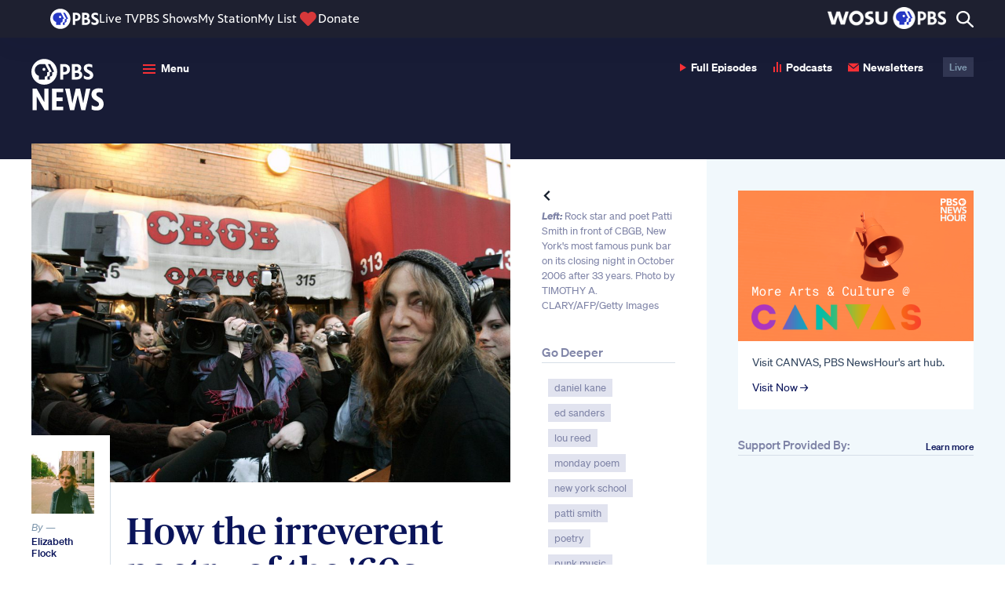

--- FILE ---
content_type: text/html; charset=UTF-8
request_url: https://www.pbs.org/newshour/arts/poetry/irreverent-poetry-60s-helped-spawn-punk-music
body_size: 87984
content:
<!DOCTYPE html>
<html class="no-js" lang="en-us">
<head>
    <meta charset="utf-8" />
    <meta content="width=device-width, initial-scale=1" name="viewport" />
                <title>How the irreverent poetry of the '60s helped spawn punk music | PBS News</title>
        <link rel="preconnect" href="https://d3i6fh83elv35t.cloudfront.net" crossorigin />
    <link rel="preconnect" href="https://www-tc.pbs.org" crossorigin />
    <link rel="dns-prefetch" href="//static.chartbeat.com" />
    <link rel="dns-prefetch" href="//googletagmanager.com" />
    <link rel="dns-prefetch" href="//googletagservices.com" />
    <link rel="dns-prefetch" href="//image.pbs.org" />
    <link rel="dns-prefetch" href="//jaws.pbs.org" />
    <link rel="dns-prefetch" href="//jaws-prod.cdn.pbs.org" />
            <link rel="stylesheet" id="newshour-theme-css" href="https://d3i6fh83elv35t.cloudfront.net/newshour/app/themes/pbs-newshour/assets/dist/app.css?v=1769012558" type="text/css" media="all" />
    <meta name="description" content="A new book traces how innovators of punk music interacted with New York School poets such as Ted Berrigan and Anne Waldman." />
<meta property="og:locale" content="en_US" />
<meta property="og:type" content="article" />
<meta property="og:site_name" content="PBS News" />
<meta property="og:title" content="How the irreverent poetry of the &#039;60s helped spawn punk music" />
<meta property="og:description" content="A new book traces how innovators of punk music interacted with New York School poets such as Ted Berrigan and Anne Waldman." />
<meta property="og:image" content="https://d3i6fh83elv35t.cloudfront.net/static/2017/09/GettyImages-72174644-1-1024x831.jpg" />
<meta property="og:image:height" content="831" />
<meta property="og:image:width" content="1024" />
<meta property="og:url" content="https://www.pbs.org/newshour/arts/poetry/irreverent-poetry-60s-helped-spawn-punk-music" />
<meta property="article:publisher" content="https://www.facebook.com/newshour/" />
<meta property="article:published_time" content="2017-09-25T17:13:29-05:00" />
<meta property="article:section" content="Poetry" />
<meta property="article:tag" content="daniel kane, ed sanders, lou reed, monday poem, new york school, patti smith, poetry, punk music, richard hell, ted berrigan, weekly poem" />
<meta property="fb:app_id" content="114150878604116" />
<meta property="fb:pages" content="6491828674" />
<meta name="twitter:site" content="@newshour" />
<meta name="twitter:card" content="summary_large_image" />
<meta name="twitter:title" content="How the irreverent poetry of the &#039;60s helped spawn punk music" />
<meta name="twitter:description" content="A new book traces how innovators of punk music interacted with New York School poets such as Ted Berrigan and Anne Waldman." />
<meta name="twitter:image" content="https://d3i6fh83elv35t.cloudfront.net/static/2017/09/GettyImages-72174644-1-1024x831.jpg" />
<meta name="news_keywords" content="daniel kane, ed sanders, lou reed, monday poem, new york school, patti smith, poetry, punk music, richard hell, ted berrigan, weekly poem, poetry" />
<link rel="canonical" href="https://www.pbs.org/newshour/arts/poetry/irreverent-poetry-60s-helped-spawn-punk-music" />
<link rel="amphtml" href="https://www.pbs.org/newshour/amp/arts/poetry/irreverent-poetry-60s-helped-spawn-punk-music" />
    <link href="https://d3i6fh83elv35t.cloudfront.net/static/assets/images/favicon/2024/AppIcon57x57.png" sizes="57x57" rel="apple-touch-icon" />
    <link href="https://d3i6fh83elv35t.cloudfront.net/static/assets/images/favicon/2024/AppIcon72x72.png" sizes="72x72" rel="apple-touch-icon" />
    <link href="https://d3i6fh83elv35t.cloudfront.net/static/assets/images/favicon/2024/AppIcon57x57@2x.png" sizes="114x114" rel="apple-touch-icon" />
    <link href="https://d3i6fh83elv35t.cloudfront.net/static/assets/images/favicon/2024/AppIcon72x72@2x.png" sizes="144x144" rel="apple-touch-icon" />
        <link rel="apple-touch-icon" sizes="180x180" href="https://d3i6fh83elv35t.cloudfront.net/static/assets/images/favicon/2024/apple-touch-icon.png">
    <link rel="icon" type="image/png" sizes="32x32" href="https://d3i6fh83elv35t.cloudfront.net/static/assets/images/favicon/2024/favicon-32x32.png">
    <link rel="icon" type="image/png" sizes="16x16" href="https://d3i6fh83elv35t.cloudfront.net/static/assets/images/favicon/2024/favicon-16x16.png">
    <link rel="manifest" href="https://d3i6fh83elv35t.cloudfront.net/static/assets/images/favicon/2024/manifest.json">
    <link rel="mask-icon" href="https://d3i6fh83elv35t.cloudfront.net/static/assets/images/favicon/safari-pinned-tab.svg" color="#e20015">
    <link rel="shortcut icon" href="https://d3i6fh83elv35t.cloudfront.net/static/assets/images/favicon/2024/favicon.ico">
    <meta name="msapplication-config" content="https://d3i6fh83elv35t.cloudfront.net/static/assets/images/favicon/2024/browserconfig.xml">
    <meta name="theme-color" content="#ffffff">
        <script type="text/javascript">document.createElement("picture");</script>
    <script type="text/javascript" src="https://d3i6fh83elv35t.cloudfront.net/static/assets/js/lazysizes/lazysizes.js" async></script>
                                <script type="text/javascript">
                var GTMDataLayer = window.GTMDataLayer = window.GTMDataLayer || [];
                GTMDataLayer.push({"customDimension2":"Elizabeth Flock","customDimension4":"20170925","customDimension5":"Daniel Kane, Ed Sanders, lou reed, monday poem, new york school, patti smith, poetry, punk music, Richard Hell, Ted Berrigan, weekly poem","customDimension6":"Poetry"});
            </script>
                <script type="text/javascript">(function(w,d,s,l,i){w[l]=w[l]||[];w[l].push({'gtm.start':
        new Date().getTime(),event:'gtm.js'});var f=d.getElementsByTagName(s)[0],
        j=d.createElement(s),dl=l!='dataLayer'?'&l='+l:'';j.async=true;j.src=
        'https://www.googletagmanager.com/gtm.js?id='+i+dl;f.parentNode.insertBefore(j,f);
        })(window,document,'script','GTMDataLayer','GTM-TWTDGH');</script>
                        <script type='text/javascript'>
            (function() {
                var _sf_async_config = window._sf_async_config = (window._sf_async_config || {});
                _sf_async_config.uid = 7166;
                _sf_async_config.domain = 'pbs.org';
                _sf_async_config.flickerControl = false;
                _sf_async_config.useCanonical = true;
                _sf_async_config.useCanonicalDomain = true;
                _sf_async_config.articleBlockSelector = "article, .home__hero"
                                    _sf_async_config.section = 'Poetry';
                                                    _sf_async_config.authors = 'Elizabeth Flock';
                                function loadChartbeat() {
                    var e = document.createElement('script');
                    var n = document.getElementsByTagName('script')[0];
                    e.type = 'text/javascript';
                    e.async = true;
                    e.src = '//static.chartbeat.com/js/chartbeat.js';
                    n.parentNode.insertBefore(e, n);
                }
                loadChartbeat();
            })();
            (function(w,d,s,c,u){
                var qf=function(e,a){(w[c].q=w[c].q||[]).push([e,a]);};w[c]=w[c]||qf;
                var st=d.createElement(s);
                var fs=d.getElementsByTagName(s)[0];
                st.async=1;st.src=u;fs.parentNode.insertBefore(st,fs);
            })(window,document,'script','chartbeat','https://static.chartbeat.com/js/subscriptions.js');
        </script>
        <script async src="//static.chartbeat.com/js/chartbeat_mab.js"></script>
                                        <script type="text/javascript" src="https://try.abtasty.com/5e92a145bbe6456a82d3376091f8e4c8.js"></script>
        <style type="text/css">
        .home__ad:first-child, .sidebar__ad .ad {
        margin: 0 0 20px 0;
    }
    .home__ad .ad.g-ad {
        margin-top: 20px;
    }
    .ad.g-ad.under-ad-image-ad {
        padding-top: 20px;
        border-top: 1px solid #D6DFE8;
        margin-top: 20px;
    }
    @media (min-width: 767px) {
        #web-ad-image__wrapper {
            border-top: 1px solid #D6DFE8;
            padding-top: 20px;
        }
    }
    </style>
</head>

<body class="post-template-default single single-post postid-228670 single-format-standard elections-2024">
        <!-- Google Tag Manager (noscript) -->
    <noscript><iframe src="https://www.googletagmanager.com/ns.html?id=GTM-TWTDGH" height="0" width="0" style="display:none;visibility:hidden"></iframe></noscript>
    <!-- End Google Tag Manager (noscript) -->
        
<svg display="none" width="0" height="0" version="1.1" xmlns="http://www.w3.org/2000/svg" xmlns:xlink="http://www.w3.org/1999/xlink">
  <defs>
    <symbol id="icon-dots" viewBox="0 0 16 4">
      <circle cx="2" cy="2" r="2"/>
      <circle cx="8" cy="2" r="2"/>
      <circle cx="14" cy="2" r="2"/>
    </symbol>
    <symbol id="icon-audio" viewBox="0 0 10 14">
      <path fill-rule="evenodd" d="M4,3.41060513e-13 L6,3.41060513e-13 L6,13 L4,13 L4,3.41060513e-13 Z M8,3 L10,3 L10,13 L8,13 L8,3 Z M0,6 L2,6 L2,13 L0,13 L0,6 Z" transform="translate(0 .1)"/>
    </symbol>
    <symbol id="icon-email" viewBox="0 0 24 24">
      <path d="M12 12.713l-11.985-9.713h23.97l-11.985 9.713zm0 2.574l-12-9.725v15.438h24v-15.438l-12 9.725z"/>
    </symbol>
    <symbol id="icon-read" viewBox="0 0 16 10">
      <path d="M9.33333333,5 C9.33333333,5.78785714 8.73533333,6.42857143 8,6.42857143 C7.26466667,6.42857143 6.66666667,5.78785714 6.66666667,5 C6.66666667,4.21214286 7.26466667,3.57142857 8,3.57142857 C8.73533333,3.57142857 9.33333333,4.21214286 9.33333333,5 Z M16,4.67928571 C16,4.67928571 13.1653333,10 8.01,10 C3.22333333,10 0,4.67928571 0,4.67928571 C0,4.67928571 2.964,0 8.01,0 C13.1393333,0 16,4.67928571 16,4.67928571 Z M10.6666667,5 C10.6666667,3.42285714 9.47266667,2.14285714 8,2.14285714 C6.528,2.14285714 5.33333333,3.42285714 5.33333333,5 C5.33333333,6.57785714 6.528,7.85714286 8,7.85714286 C9.47266667,7.85714286 10.6666667,6.57785714 10.6666667,5 Z"/>
    </symbol>
    <symbol id="arrow-left" viewBox="0 0 8 13">
      <polygon points="0 1.625 1.63 0 8 6.5 1.63 13 0 11.375 4.8 6.5" transform="rotate(-180 4 6.5)"/>
    </symbol>
    <symbol id="arrow-up" viewBox="0 0 14 9">
      <polygon points="3 1.625 4.63 0 11 6.5 4.63 13 3 11.375 7.8 6.5" transform="rotate(-90 6 5.5)"/>
    </symbol>
    <symbol id="arrow-right" viewBox="0 0 8 13">
      <polygon points="3 1.625 4.63 0 11 6.5 4.63 13 3 11.375 7.8 6.5" transform="rotate(0 6 5.5)"/>
    </symbol>
    <symbol id="arrow-double-right" viewBox="0 0 27 24">
      <path d="M0,3 L3.057,0 L15,12 L3.057,24 L0,21 L9,12 L0,3 Z M12,3 L15.057,0 L27,12 L15.057,24 L12,21 L21,12 L12,3 Z"/>
    </symbol>
    <symbol id="arrow-double-left" viewBox="0 0 27 24">
      <path d="M0,3 L3.057,0 L15,12 L3.057,24 L0,21 L9,12 L0,3 Z M12,3 L15.057,0 L27,12 L15.057,24 L12,21 L21,12 L12,3 Z" transform="matrix(-1 0 0 1 27 0)"/>
    </symbol>
    <symbol id="arrow-long-left" viewBox="0 0 16 13">
      <path fill-rule="evenodd" clip-rule="evenodd" d="M6.37 13L8 11.375L4.28305 7.59998L15.4563 7.59998V5.39998L4.2831 5.39998L8 1.625L6.37 0L0 6.5L6.37 13Z"/>
    </symbol>
    <symbol id="arrow-long-right" viewBox="0 0 16 13">
      <path d="M9.5426 0L7.9126 1.625L11.6295 5.40002L0.456299 5.40003L0.456299 7.60003L11.6295 7.60002L7.9126 11.375L9.5426 13L15.9126 6.5L9.5426 0Z"/>
    </symbol>
    <symbol id="arrow-long-up" viewBox="0 0 14 16">
      <path d="M0.912598 6.37L2.5376 8L6.31262 4.28305L6.31262 15.4563H8.51262L8.51262 4.2831L12.2876 8L13.9126 6.37L7.4126 0L0.912598 6.37Z"/>
    </symbol>
    <symbol id="arrow-long-down" viewBox="0 0 14 16">
      <path d="M13.9126 9.0863L12.2876 7.4563L8.51257 11.1732L8.51257 0L6.31257 9.6165e-08L6.31257 11.1732L2.5376 7.4563L0.912598 9.0863L7.4126 15.4563L13.9126 9.0863Z"/>
    </symbol>
    <symbol id="icon-facebook" viewBox="0 0 16 32">
      <path d="M9.959 32h-6.641v-16.002h-3.318v-5.514h3.318v-3.31c0-4.498 1.873-7.174 7.197-7.174h4.431v5.516h-2.77c-2.073 0-2.21 0.771-2.21 2.209l-0.009 2.76h5.019l-0.587 5.514h-4.431v16.002h0.001z"></path>
    </symbol>
    <symbol id="icon-youtube" viewBox="0 0 24 24">
      <path d="M19.615 3.184c-3.604-.246-11.631-.245-15.23 0-3.897.266-4.356 2.62-4.385 8.816.029 6.185.484 8.549 4.385 8.816 3.6.245 11.626.246 15.23 0 3.897-.266 4.356-2.62 4.385-8.816-.029-6.185-.484-8.549-4.385-8.816zm-10.615 12.816v-8l8 3.993-8 4.007z"/>
    </symbol>
        <symbol id="icon-linkedin" viewBox="0 0 24 24">
      <path d="M4.98 3.5c0 1.381-1.11 2.5-2.48 2.5s-2.48-1.119-2.48-2.5c0-1.38 1.11-2.5 2.48-2.5s2.48 1.12 2.48 2.5zm.02 4.5h-5v16h5v-16zm7.982 0h-4.968v16h4.969v-8.399c0-4.67 6.029-5.052 6.029 0v8.399h4.988v-10.131c0-7.88-8.922-7.593-11.018-3.714v-2.155z"/>
    </symbol>
    <symbol id="icon-pinterest" viewBox="0 0 24 24">
      <path d="M12 0c-6.627 0-12 5.372-12 12 0 5.084 3.163 9.426 7.627 11.174-.105-.949-.2-2.405.042-3.441.218-.937 1.407-5.965 1.407-5.965s-.359-.719-.359-1.782c0-1.668.967-2.914 2.171-2.914 1.023 0 1.518.769 1.518 1.69 0 1.029-.655 2.568-.994 3.995-.283 1.194.599 2.169 1.777 2.169 2.133 0 3.772-2.249 3.772-5.495 0-2.873-2.064-4.882-5.012-4.882-3.414 0-5.418 2.561-5.418 5.207 0 1.031.397 2.138.893 2.738.098.119.112.224.083.345l-.333 1.36c-.053.22-.174.267-.402.161-1.499-.698-2.436-2.889-2.436-4.649 0-3.785 2.75-7.262 7.929-7.262 4.163 0 7.398 2.967 7.398 6.931 0 4.136-2.607 7.464-6.227 7.464-1.216 0-2.359-.631-2.75-1.378l-.748 2.853c-.271 1.043-1.002 2.35-1.492 3.146 1.124.347 2.317.535 3.554.535 6.627 0 12-5.373 12-12 0-6.628-5.373-12-12-12z" fill-rule="evenodd" clip-rule="evenodd"/>
    </symbol>
    <symbol id="icon-tumblr" viewBox="0 0 16 29">
      <path fill-rule="evenodd" d="M72.6611309,212.720437 C72.1434721,212.972696 71.1534865,213.192176 70.4152691,213.21106 C68.1864941,213.271987 67.7539203,211.611458 67.7359617,210.407704 L67.7359617,201.552798 L73.3266425,201.552798 L73.3266425,197.245863 L67.7553151,197.245863 L67.7553151,190 L63.6783811,190 C63.6112546,190 63.4940883,190.060036 63.4775246,190.212354 C63.2390075,192.429955 62.2235662,196.322159 58,197.87847 L58,201.55262 L60.8175706,201.55262 L60.8175706,210.846129 C60.8175706,214.028409 63.114867,218.549301 69.1794436,218.44259 C71.2256694,218.406782 73.4982074,217.531713 74,216.776182 L72.6611309,212.720437" transform="translate(-58 -190)"/>
    </symbol>
    <symbol id="icon-instagram" viewBox="0 0 30 32">
      <path d="M24.586 0h-18.696c-3.247 0-5.89 2.656-5.89 5.922v18.799c0 3.266 2.643 5.922 5.89 5.922h18.696c3.247 0 5.89-2.656 5.89-5.922v-18.799c0-3.266-2.643-5.922-5.89-5.922v0 0 0zM26.276 3.533l0.674-0.004v5.194l-5.15 0.016-0.018-5.194 4.494-0.013zM10.889 12.176c0.975-1.358 2.559-2.248 4.349-2.248s3.374 0.89 4.349 2.248c0.636 0.886 1.016 1.971 1.016 3.146 0 2.973-2.407 5.392-5.365 5.392-2.957 0-5.363-2.42-5.363-5.392 0-1.175 0.38-2.259 1.014-3.146v0 0 0zM27.507 24.721c0 1.62-1.31 2.937-2.921 2.937h-18.696c-1.611 0-2.921-1.317-2.921-2.937v-12.545h4.551c-0.394 0.973-0.615 2.034-0.615 3.146 0 4.62 3.738 8.38 8.332 8.38 4.596 0 8.334-3.76 8.334-8.38 0-1.112-0.224-2.173-0.615-3.146h4.55v12.545z"></path>
    </symbol>
    <symbol id="icon-twitter" viewBox="0 0 256 256">
      <path d="m214.75 211.71-62.6-98.38 61.77-67.95a8 8 0 0 0 -11.84-10.76l-58.84 64.72-40.49-63.63a8 8 0 0 0 -6.75-3.71h-48a8 8 0 0 0 -6.75 12.3l62.6 98.37-61.77 68a8 8 0 1 0 11.84 10.76l58.84-64.72 40.49 63.63a8 8 0 0 0 6.75 3.66h48a8 8 0 0 0 6.75-12.29zm-50.36-3.71-101.82-160h29l101.86 160z" />
    </symbol>
        <symbol id="icon-iphone" viewBox="0 0 24 24">
      <path d="M19 2c0-1.104-.896-2-2-2h-10c-1.104 0-2 .896-2 2v20c0 1.104.896 2 2 2h10c1.104 0 2-.896 2-2v-20zm-8.5 0h3c.276 0 .5.224.5.5s-.224.5-.5.5h-3c-.276 0-.5-.224-.5-.5s.224-.5.5-.5zm1.5 20c-.553 0-1-.448-1-1s.447-1 1-1c.552 0 .999.448.999 1s-.447 1-.999 1zm5-3h-10v-14.024h10v14.024z"/>
    </symbol>
    <symbol id="icon-ipad" viewBox="0 0 18 24">
      <path d="M16,24 C17.104,24 18,23.104 18,22 L18,2 C18,0.896 17.104,0 16,0 L2,0 C0.896,0 0,0.896 0,2 L0,22 C0,23.104 0.896,24 2,24 L16,24 Z M2,20 L2,2 L16,2 L16,20 L2,20 Z M8,22 C8,21.448 8.448,21 9,21 C9.552,21 10,21.448 10,22 C10,22.552 9.552,23 9,23 C8.448,23 8,22.552 8,22 Z"/>
    </symbol>
        <symbol id="icon-rss" viewBox="0 0 17 17">
      <path d="M4.60629167,14.6993333 C4.60629167,15.9700833 3.57495833,17 2.3035,17 C1.03133333,17 4.4408921e-16,15.9700833 4.4408921e-16,14.6993333 C4.4408921e-16,13.4285833 1.03133333,12.3986667 2.3035,12.3986667 C3.57495833,12.399375 4.60629167,13.4285833 4.60629167,14.6993333 Z M0,5.79416667 L0,9.20195833 C4.28541667,9.245875 7.76333333,12.7195417 7.80725,17 L11.2192917,17 C11.175375,10.8304167 6.177375,5.83808333 0,5.79416667 Z M0,3.4085 C7.49416667,3.44108333 13.566,9.49591667 13.5879583,17 L17,17 C16.97875,7.62804167 9.381875,0.0325833333 0,0 L0,3.4085 L0,3.4085 Z"/>
    </symbol>
    <symbol id="icon-tiktok" viewBox="0 0 256 256">
      <path d="M224,72a48.05,48.05,0,0,1-48-48,8,8,0,0,0-8-8H128a8,8,0,0,0-8,8V156a20,20,0,1,1-28.57-18.08A8,8,0,0,0,96,130.69V88a8,8,0,0,0-9.4-7.88C50.91,86.48,24,119.1,24,156a76,76,0,0,0,152,0V116.29A103.25,103.25,0,0,0,224,128a8,8,0,0,0,8-8V80A8,8,0,0,0,224,72Zm-8,39.64a87.19,87.19,0,0,1-43.33-16.15A8,8,0,0,0,160,102v54a60,60,0,0,1-120,0c0-25.9,16.64-49.13,40-57.6v27.67A36,36,0,1,0,136,156V32h24.5A64.14,64.14,0,0,0,216,87.5Z"></path>
    </symbol>
    <symbol id="icon-threads" viewBox="0 0 256 256">
      <path d="M186.42,123.65a63.81,63.81,0,0,0-11.13-6.72c-4-29.89-24-39.31-33.1-42.07-19.78-6-42.51,1.19-52.85,16.7a8,8,0,0,0,13.32,8.88c6.37-9.56,22-14.16,34.89-10.27,9.95,3,16.82,10.3,20.15,21a81.05,81.05,0,0,0-15.29-1.43c-13.92,0-26.95,3.59-36.67,10.1C94.3,127.57,88,139,88,152c0,20.58,15.86,35.52,37.71,35.52a48,48,0,0,0,34.35-14.81c6.44-6.7,14-18.36,15.61-37.1.38.26.74.53,1.1.8C186.88,144.05,192,154.68,192,168c0,19.36-20.34,48-64,48-26.73,0-45.48-8.65-57.34-26.44C60.93,175,56,154.26,56,128s4.93-47,14.66-61.56C82.52,48.65,101.27,40,128,40c32.93,0,54,13.25,64.53,40.52a8,8,0,1,0,14.93-5.75C194.68,41.56,167.2,24,128,24,96,24,72.19,35.29,57.34,57.56,45.83,74.83,40,98.52,40,128s5.83,53.17,17.34,70.44C72.19,220.71,96,232,128,232c30.07,0,48.9-11.48,59.4-21.1C200.3,199.08,208,183,208,168,208,149.66,200.54,134.32,186.42,123.65Zm-37.89,38a31.94,31.94,0,0,1-22.82,9.9c-10.81,0-21.71-6-21.71-19.52,0-12.63,12-26.21,38.41-26.21A63.88,63.88,0,0,1,160,128.24C160,142.32,156,153.86,148.53,161.62Z"></path>
    </symbol>
    <symbol id="icon-phead" viewBox="0 0 25 25">
      <path d="M12.5,0 C19.4033311,0 25,5.59440316 25,12.4998257 C25,19.4012396 19.4035053,24.9977342 12.5,24.9977342 C5.59649465,24.9977342 0,19.4012396 0,12.4998257 C0,5.59440316 5.59666894,0 12.5,0 Z M19.6670338,12.58854 L21.0181402,12.58854 L17.9826824,5.66603689 L15.9948898,5.66603689 L19.0408051,12.58854 L17.6537947,12.58854 L17.6537947,14.4266164 C17.6579777,15.5396408 17.1900054,16.015979 15.6764595,15.9948898 L15.6764595,19.5404983 L17.6473459,19.5404983 L17.6473459,15.9948898 L18.2986726,15.9948898 C18.8741826,16.011796 19.6562278,15.5438238 19.6666853,14.6331516 L19.6666853,12.58854 L19.6670338,12.58854 Z M10.1181347,5.66603689 C7.07431085,5.66603689 4.56800151,7.79082252 4.56800151,10.9442756 C4.56800151,13.5959439 6.16573014,15.488922 8.54776977,15.8512737 L8.54776977,19.540324 L13.505661,19.540324 L13.505661,15.9947155 L14.1949832,15.9947155 C15.0002091,15.9187245 15.5439981,15.3876588 15.5525384,14.6392518 L15.5525384,12.58854 L16.9036448,12.58854 L13.8301914,5.66603689 L10.1181347,5.66603689 Z M12.8562515,11.6715933 C13.56248,11.6715933 14.1336326,11.1002663 14.1336326,10.3919463 C14.1336326,9.68589216 13.56248,9.11456518 12.8562515,9.11456518 C12.150023,9.11456518 11.5767788,9.68571787 11.5767788,10.3919463 C11.5767788,11.1002663 12.150023,11.6715933 12.8562515,11.6715933 L12.8562515,11.6715933 Z"/>
    </symbol>
    <symbol id="icon-close" viewBox="0 0 24 24">
      <path d="M24 20.188l-8.315-8.209 8.2-8.282-3.697-3.697-8.212 8.318-8.31-8.203-3.666 3.666 8.321 8.24-8.206 8.313 3.666 3.666 8.237-8.318 8.285 8.203z"/>
    </symbol>

    <symbol id="icon-plus" viewBox="0 0 24 24">
      <g   id="g114"   transform="matrix(0.52866927,0,0,0.52859943,-0.00158515,0)">	<path   d="M 41.267,18.557 H 26.832 V 4.134 C 26.832,1.851 24.99,0 22.707,0 20.424,0 18.583,1.851 18.583,4.135 V 18.567 H 4.141 c -2.283,0 -4.139,1.851 -4.138,4.135 -0.001,1.141 0.46,2.187 1.207,2.934 0.748,0.749 1.78,1.222 2.92,1.222 H 18.583 V 41.27 c 0,1.142 0.453,2.176 1.201,2.922 0.748,0.748 1.777,1.211 2.919,1.211 2.282,0 4.129,-1.851 4.129,-4.133 V 26.857 h 14.435 c 2.283,0 4.134,-1.867 4.133,-4.15 -10e-4,-2.282 -1.852,-4.15 -4.133,-4.15 z"   id="path112" /></g><g   id="g116"></g><g   id="g118"></g><g   id="g120"></g><g   id="g122"></g><g   id="g124"></g><g   id="g126"></g><g   id="g128"></g><g   id="g130"></g><g   id="g132"></g><g   id="g134"></g><g   id="g136"></g><g   id="g138"></g><g   id="g140"></g><g   id="g142"></g><g   id="g144"></g>
    </symbol>

    <symbol id="icon-play" viewBox="0 0 8 10">
      <polygon points="0 10 0 0 8 5.146"/>
    </symbol>

        <symbol id="canvas-logo" viewBox="0 0 64.92 11.28">
      <path d="M5.57.05a4.85,4.85,0,0,1,5.1,4.13H7.94a2.28,2.28,0,0,0-2.37-1.6,2.72,2.72,0,0,0-2.7,3,2.81,2.81,0,0,0,2.7,3A2.3,2.3,0,0,0,8,6.86h2.73a4.83,4.83,0,0,1-5.14,4.28A5.36,5.36,0,0,1,0,5.6,5.37,5.37,0,0,1,5.57.05Z"/>
      <path d="M19.1,9.67H14.82L14.18,11H11.47v-.4L16.35,0h1.2l4.9,10.59V11H19.73ZM16.94,4.44,15.72,7.29H18.2Z"/>
      <path d="M26.74,5.7V11H23.87V.13h1L30.37,5.5V.18H33.2V11.05h-1Z"/>
      <path d="M40,6.32h.07L42.56.18h2.67V.6l-4.6,10.55H39.45L34.8.6V.18h2.66Z"/>
      <path d="M52.13,9.67H47.85L47.21,11H44.5v-.4L49.38,0h1.2l4.9,10.59V11H52.76ZM50,4.44,48.75,7.29h2.48Z"/>
      <path d="M62.22,7.84c0-.76-.9-.93-2-1-2.35-.17-3.9-1-3.93-3.33-.1-4.68,8.34-4.68,8.27,0H61.94c0-1.44-2.92-1.32-3,0-.06.82.75,1,1.72,1.1,2.16.23,4.27.56,4.27,3.27,0,4.56-8.84,4.64-8.78-.14h2.68C58.82,9.09,62.22,9.11,62.22,7.84Z"/>
    </symbol>
    <symbol id="icon-quote" viewBox="0 0 52 36">
      <path fill-rule="evenodd" d="M12.18,35.28 C17.92,35.28 22.82,31.78 22.82,26.04 C22.82,20.3 19.18,16.8 14.42,16.8 C12.6,16.8 11.06,17.5 10.36,18.06 C10.22,12.46 14,7.14 22.96,3.08 L21.98,0 C7.56,3.08 0,11.06 0,22.4 C0,30.94 6.02,35.28 12.18,35.28 Z M40.46,35.28 C46.2,35.28 51.1,31.78 51.1,26.04 C51.1,20.3 47.46,16.8 42.7,16.8 C40.88,16.8 39.34,17.5 38.64,18.06 C38.5,12.46 42.28,7.14 51.24,3.08 L50.26,0 C35.84,3.08 28.28,11.06 28.28,22.4 C28.28,30.94 34.3,35.28 40.46,35.28 Z"/>
    </symbol>
    <symbol id="icon-america" viewBox="0 0 18 11">
      <path fill-rule="evenodd" d="M17.6672673,1.43946535 C17.6790297,1.2730099 17.5090099,1.28815842 17.473901,1.16875248 C17.4355842,0.987861386 17.3575248,0.846891089 17.3192079,0.666178218 C17.2231485,0.672237624 17.1994455,0.605405941 17.1260198,0.588831683 C17.0625743,0.712693069 16.9966337,0.687564356 16.8553069,0.666178218 C16.7966733,0.78790099 16.74,0.911762376 16.7006139,1.05273267 C16.7902574,1.16144554 16.6507129,1.27514851 16.7392871,1.40079208 C16.648396,1.44605941 16.672099,1.56047525 16.6234455,1.63265347 C16.5940396,1.67613861 16.4997624,1.67328713 16.4689307,1.71017822 C16.418495,1.77041584 16.5090297,1.88322772 16.3915842,1.86469307 C16.3145941,1.80035644 16.342396,1.86825743 16.2368911,1.86469307 C16.042099,2.01778218 15.669802,1.99372277 15.4249307,2.09673267 C15.3258416,2.19083168 15.2828911,2.34142574 15.1928911,2.44461386 C15.2276436,2.76291089 15.1239208,2.94273267 14.8836832,2.98586139 C14.6865743,2.9190297 14.4907129,2.97712871 14.3426139,3.06320792 C14.3386931,3.18314851 14.4641584,3.17352475 14.4199604,3.33392079 C14.2991287,3.49663366 14.1200198,3.60106931 13.9560594,3.72047525 C13.9006337,3.73562376 13.8908317,3.7669901 13.8400396,3.72047525 C13.7837228,3.9090297 13.5923168,3.96231683 13.4148119,4.02968317 C13.3356832,3.9669505 13.1613861,3.99956436 13.105604,3.91384158 C13.1897228,3.83043564 13.2547723,3.72813861 13.2601188,3.5659604 C13.3166139,3.53245545 13.3827327,3.5080396 13.3761386,3.41126733 C13.3987723,3.27261386 13.3312277,3.22431683 13.2987921,3.14073267 C13.2308911,3.07960396 13.2184158,2.9630495 13.1054257,2.94736634 C12.9617822,2.94540594 13.0111485,3.13663366 12.8733861,3.14073267 C12.8250891,3.02061386 12.9234653,3.00029703 12.9507327,2.94736634 C12.9876238,2.87536634 13.0047327,2.83811881 13.0280792,2.754 C13.0712079,2.56918812 12.907604,2.59093069 12.9507327,2.40611881 C12.7466733,2.40308911 12.5545545,2.18512871 12.3321386,2.32877228 C12.386495,2.33893069 12.3761584,2.41360396 12.4094851,2.44461386 C12.2610297,2.47811881 12.316099,2.53479208 12.3321386,2.67665347 C12.2107723,2.69554455 12.2300198,2.54334653 12.1389505,2.6379802 C12.0607129,2.68930693 12.0222178,2.89639604 12.100099,2.98586139 C11.9163564,3.11524752 12.0721188,3.47827723 12.1389505,3.60445545 C12.1009901,3.81154455 12.1163168,4.07156436 11.9067327,4.10685149 C11.8145941,4.00580198 11.7174653,3.90974257 11.6748713,3.7589703 C11.6561584,3.30219802 11.687703,2.89550495 11.8293861,2.59930693 C11.6843168,2.52285149 11.6987525,2.79730693 11.636198,2.67665347 C11.683604,2.51768317 11.7855446,2.41360396 11.8680594,2.29009901 C11.9919208,2.40932673 12.0045743,2.19920792 12.1389505,2.21257426 C12.3766931,2.24429703 12.5203366,2.18174257 12.6800198,2.13522772 C12.708,1.9010495 12.3467525,2.05627723 12.3708119,1.8260198 C12.2562178,1.85310891 12.2025743,1.94114851 12.0229307,1.90354455 C11.9300792,1.93936634 11.9206337,2.05877228 11.7522178,2.01938614 C11.6388713,2.01653465 11.6085743,1.9309901 11.5590297,1.86469307 C11.4629703,1.81461386 11.3713663,1.9509505 11.3656634,1.86469307 C11.4214455,1.80463366 11.4469307,1.71409901 11.481505,1.63265347 C11.281901,1.60057426 11.2972277,1.78342574 11.172297,1.8260198 C10.9669901,1.86540594 10.9053267,2.04861386 10.669901,2.05805941 C10.6820198,2.00584158 10.7249703,1.98427723 10.7085743,1.90354455 C10.5314257,1.90675248 10.4742178,2.02990099 10.2833465,2.01938614 C10.4095248,1.88786139 10.5198416,1.74065347 10.669901,1.63265347 C10.8019604,1.57152475 10.9618218,1.53819802 11.0564554,1.43946535 C10.9313465,1.47475248 10.8174653,1.40079208 10.7857426,1.40079208 C10.7543762,1.40079208 10.730495,1.4449901 10.708396,1.43946535 C10.6638416,1.42823762 10.6340792,1.35944554 10.5923762,1.36211881 C10.5378416,1.36568317 10.5200198,1.46994059 10.4378614,1.43946535 C10.2788911,1.35356436 10.1252673,1.26231683 9.93528713,1.20742574 C9.81017822,1.32790099 9.6989703,1.21865347 9.51005941,1.20742574 C9.49883168,1.08980198 9.51611881,0.943663366 9.3940396,0.936712871 C9.28906931,0.909267327 9.42184158,1.1190297 9.31669307,1.09122772 C7.94281188,1.09407921 6.53738614,0.959881188 5.37362376,0.820693069 C4.77623762,0.749405941 4.21271287,0.664039604 3.74988119,0.549980198 C3.58057426,0.508455446 3.41714851,0.492415842 3.2859802,0.395287129 C3.24784158,0.513980198 3.18279208,0.350910891 3.13128713,0.356613861 C2.90013861,0.369267327 2.62247525,0.268039604 2.35817822,0.20209901 C2.0810495,0.132772277 1.8130099,0.0572079208 1.54621782,0.00873267327 C1.4679802,0.124574257 1.56332673,0.284613861 1.50754455,0.356613861 C1.29831683,0.295306931 1.13114851,0.191940594 0.927623762,0.124752475 C0.817485149,0.405089109 0.976990099,0.871841584 0.850277228,1.05237624 C0.908019802,1.0589703 0.992851485,1.03865347 1.00479208,1.0910495 C0.915148515,1.07893069 0.856336634,1.09728713 0.811425743,1.12990099 C0.857405941,1.34340594 0.688277228,1.34162376 0.734079208,1.55512871 C0.609683168,1.68843564 0.533762376,1.87021782 0.502217822,2.09637624 C0.412752475,2.17443564 0.295663366,2.22487129 0.270178218,2.36708911 C0.317049505,2.86467327 0.141326733,3.13984158 0,3.44958416 C0.00695049505,3.53673267 0.0643366337,3.56364356 0.0773465347,3.6429505 C0.106752475,3.82241584 0.0169306931,3.9940396 0,4.14534653 C0.039029703,4.22251485 0.0965940594,4.28079208 0.154514851,4.33871287 C0.0805544554,4.3429901 0.200138614,4.46827723 0.154514851,4.57075248 C0.302970297,4.55132673 0.180178218,4.8029703 0.309207921,4.80279208 C0.252,4.80992079 0.273742574,4.896 0.270534653,4.95730693 C0.403663366,5.12554455 0.368910891,5.14443564 0.347881188,5.38271287 C0.471920792,5.65609901 0.621445545,5.87887129 0.541247525,6.2590099 C0.790930693,6.29287129 0.940990099,6.41584158 1.04364356,6.59405941 C1.09532673,6.59405941 1.14683168,6.59405941 1.19833663,6.59405941 C1.22916832,6.77227723 1.42574257,6.85407921 1.42574257,7.08362376 C1.42574257,7.17380198 1.42574257,7.26415842 1.42574257,7.35433663 C1.78217822,7.36253465 1.96912871,7.44469307 2.27851485,7.43168317 C2.37564356,7.49976238 2.32627723,7.49548515 2.37635644,7.58637624 C2.80211881,7.7920396 3.19794059,8.03780198 3.5850297,8.28213861 C3.95750495,8.32205941 4.28560396,8.41170297 4.67269307,8.43665347 C4.6669901,8.34077228 4.69514851,8.27625743 4.75253465,8.24346535 C4.92950495,8.28534653 5.13231683,8.3029901 5.33388119,8.32081188 C5.45988119,8.68437624 5.92075248,8.71378218 5.87548515,9.24861386 C6.0629703,9.38334653 6.23388119,9.5350099 6.45576238,9.63516832 C6.53025743,9.52930693 6.58906931,9.40776238 6.6879802,9.32613861 C6.81950495,9.2589505 6.91467327,9.35572277 7.11338614,9.32613861 C7.22566337,9.54873267 7.43524752,9.67437624 7.46126733,9.98340594 C7.51277228,10.0220792 7.578,10.0470297 7.6159604,10.0992475 C7.56837624,10.275505 7.75158416,10.221505 7.77047525,10.3312871 C7.68510891,10.4752871 7.91019802,10.5893465 7.88649505,10.7951881 C8.01106931,10.8251287 8.11479208,10.8759208 8.19552475,10.9498812 C8.39227723,10.9131683 8.52059406,11.089604 8.62093069,11.0272277 C8.64605941,10.8860792 8.59491089,10.8048119 8.54358416,10.7401188 C8.64837624,10.6153663 8.48655446,10.5148515 8.50508911,10.3366337 C8.54376238,10.3366337 8.58243564,10.3366337 8.62093069,10.3366337 C8.60186139,10.1584158 8.82516832,10.1452277 8.8529703,9.96665347 C8.90233663,9.96879208 8.90643564,10.024396 8.96881188,10.013703 C9.08643564,9.94544554 8.86330693,9.8980396 8.96881188,9.86293069 C9.12760396,9.95952475 9.12350495,9.79556436 9.31669307,9.82639604 C9.41239604,9.71590099 9.49277228,9.59114851 9.54873267,9.44091089 C9.756,9.56726733 9.81837624,9.36285149 9.9739604,9.32560396 C10.1208119,9.38477228 10.2633861,9.44875248 10.4765347,9.44180198 C10.5581584,9.40740594 10.5909505,9.32417822 10.7085743,9.3259604 C10.7679208,9.51540594 11.2409109,9.67491089 11.3658416,9.4419802 C11.4041584,9.53019802 11.6823564,9.62091089 11.7137228,9.48065347 C11.626396,9.43930693 11.543703,9.3929703 11.4816832,9.32613861 C11.5301584,9.31009901 11.5606337,9.27623762 11.5592079,9.21011881 C11.4692079,9.13954455 11.2838614,9.24825743 11.2111485,9.09427723 C11.2785149,9.09730693 11.3314455,9.08554455 11.3658416,9.05542574 C11.3608515,9.12493069 11.4043366,9.1459604 11.4816832,9.1329505 C11.6493861,9.0670099 11.6971485,9.00605941 11.9069109,9.05542574 C11.9728515,9.03118812 11.9705347,8.93887129 12.0229307,8.90091089 C12.0726535,8.96720792 12.1027723,9.05293069 12.216297,9.05542574 C12.2966733,9.00712871 12.3791881,8.96079208 12.4481584,8.90091089 C12.5281782,9.02708911 12.7798218,8.98164356 12.9507327,9.01675248 C13.0441188,9.0650495 13.0393069,9.21190099 13.1827723,9.21011881 C13.2877426,9.13455446 13.3586733,9.02530693 13.4919802,8.97807921 C13.7550297,9.03724752 13.8428911,9.27142574 14.071901,9.36481188 C14.1740198,9.48154455 14.0966733,9.77827723 14.2650891,9.82871287 C14.1866733,9.93742574 14.1957624,9.98750495 14.2264158,10.1379208 C14.2675842,10.2127723 14.4046337,10.1919208 14.4584554,10.2537624 C14.4696832,10.3842178 14.603703,10.3918812 14.5744752,10.5631485 C14.6475446,10.6059208 14.7569703,10.6123366 14.8450099,10.640495 C14.8409109,10.7864554 14.9207525,10.848297 15.0383762,10.8723564 C15.1114455,10.8810891 15.1237426,10.8288713 15.1928911,10.8336832 C15.2590099,10.6677624 15.3245941,10.5016634 15.3089109,10.2537624 C15.0597624,9.62679208 14.6945941,9.11566337 14.4197822,8.51417822 C14.5475644,8.45625743 14.3394059,8.41972277 14.3811089,8.32081188 C14.4605941,8.24346535 14.5242178,8.17752475 14.4584554,8.05009901 C14.566099,7.97756436 14.6019208,7.83267327 14.6518218,7.70221782 C14.7068911,7.71166337 14.7168713,7.76584158 14.7676634,7.77956436 C14.841802,7.63467327 14.971901,7.54574257 15.0768713,7.43168317 C15.0622574,7.24954455 15.1695446,7.18930693 15.2315644,7.08380198 C15.2837822,7.07168317 15.3053465,7.02873267 15.3860792,7.04512871 C15.3819802,6.86049505 15.5445149,6.84249505 15.5792673,6.69724752 C15.7034851,6.73110891 15.6594653,6.59691089 15.7339604,6.58140594 C15.8221782,6.59227723 15.8792079,6.5719604 15.8886535,6.50388119 C15.7398416,6.44328713 15.8120198,6.47590099 15.8499802,6.35168317 C15.8458812,6.27843564 15.7225545,6.23762376 15.7341386,6.23762376 C15.8373267,6.23762376 15.9403366,6.23762376 16.0433465,6.23762376 C16.0424554,6.05940594 16.11,6.12178218 16.0820198,6.00344554 C15.9066535,5.93108911 16.0294455,6.15582178 15.8888317,6.11839604 C15.8909703,6.0690297 15.938198,6.06421782 15.927505,6.0020198 C15.7968713,5.94017822 15.7624752,6.1659802 15.6954653,6.04051485 C15.7311089,5.9729703 15.8164752,5.9549703 15.927505,5.96281188 C16.0085941,5.82273267 15.9658218,5.77924752 15.9661782,5.55807921 C15.7769109,5.57964356 15.7672871,5.52475248 15.6569703,5.34653465 C15.6828119,5.34653465 15.7084752,5.34653465 15.7343168,5.34653465 C15.7097228,5.16831683 15.5634059,5.17491089 15.6569703,5.01665347 C15.4821386,4.98510891 15.5794455,4.69069307 15.463604,4.60033663 C15.5405941,4.5999802 15.5127921,4.49946535 15.618297,4.52762376 C15.5065545,4.66805941 15.7491089,4.78354455 15.618297,4.9549901 C15.6974257,4.99170297 15.8022178,5.00417822 15.8116634,5.11093069 C15.9346337,5.07778218 15.9583366,5.14514851 16.0048515,5.18881188 C16.0789901,5.09542574 16.0292673,4.87835644 16.0435248,4.72508911 C15.9390891,4.68784158 15.8569307,4.62849505 15.8503366,4.49340594 C15.9401584,4.51942574 15.953703,4.62190099 16.0435248,4.64809901 C16.0848713,4.56077228 16.1312079,4.50124752 16.1982178,4.43922772 C16.2087327,4.22233663 16.2058812,3.92079208 16.1206931,3.92079208 C16.1982178,3.92079208 16.2753861,3.92079208 16.3527327,3.92079208 C16.4095842,3.74257426 16.6394851,3.798 16.6619406,3.62726733 C16.4742772,3.57041584 16.3475644,3.76289109 16.2367129,3.65453465 C16.449505,3.55811881 16.6296832,3.42320792 16.8939802,3.37811881 C16.9005743,3.32037624 16.8802574,3.23251485 16.9326535,3.22075248 C17.0135644,3.2430297 17.0429703,3.3150297 17.1646931,3.29649505 C17.1367129,3.17815842 17.2313465,3.18190099 17.2033663,3.06374257 C17.1288713,2.97071287 16.9966337,2.93506931 16.9326535,2.83134653 C16.9677624,2.64760396 17.023901,2.4809703 17.0133861,2.25124752 C17.1828713,2.29205941 17.1089109,2.12043564 17.2871287,2.13522772 C17.2871287,2.05788119 17.2871287,1.98071287 17.2871287,1.90336634 C17.4653465,1.94310891 17.3612673,1.84312871 17.4386139,1.78734653 C17.5316436,1.77148515 17.5211287,1.85792079 17.6303762,1.8260198 C17.641604,1.66990099 17.7984356,1.66009901 17.8226733,1.51681188 C17.8167921,1.44516832 17.6909703,1.49310891 17.6672673,1.43946535 Z"/>
    </symbol>
    <symbol id="icon-eye" viewBox="0 0 16 10">
      <g fill-rule="evenodd">
        <path d="M0,4.96911197 C1.26870944,2.11451573 4.33475725,0 7.82370821,0 C11.418385,0 14.4844328,2.00878994 15.6474164,4.96911197 C14.378707,7.82370821 11.3126592,9.93822394 7.82370821,9.93822394 C4.22903146,9.93822394 1.16298365,7.92943399 0,4.96911197 Z M7.82370821,1.48016101 C9.72677237,1.48016101 11.3126592,3.06604781 11.3126592,4.96911197 C11.3126592,6.87217613 9.72677237,8.45806293 7.82370821,8.45806293 C5.92064405,8.45806293 4.33475725,6.87217613 4.33475725,4.96911197 C4.33475725,3.06604781 5.92064405,1.48016101 7.82370821,1.48016101 Z"/>
        <path d="M7.82370821,2.85459624 C8.98669186,2.85459624 9.83249815,3.80612832 9.83249815,4.86338618 C9.83249815,6.02636983 8.88096607,6.87217613 7.82370821,6.87217613 C6.66072455,6.87217613 5.81491826,5.92064405 5.81491826,4.86338618 C5.81491826,3.70040253 6.76645034,2.85459624 7.82370821,2.85459624 Z"/>
      </g>
    </symbol>
    <symbol id="icon-calendar" viewBox="0 0 13 13">
      <path d="M12.0951 1.50962H10.5832V0.604757C10.5832 0.270629 10.3126 0 9.97849 0H9.67611C9.34198 0 9.07135 0.270629 9.07135 0.604757V1.50962H3.77973V0.604757C3.77973 0.270629 3.5091 0 3.17497 0H2.87259C2.53847 0 2.26784 0.270629 2.26784 0.604757V1.50962H0.755946C0.338664 1.50962 0 1.84829 0 2.26557V4.07984V5.06257V12.2441C0 12.6613 0.338664 13 0.755946 13H12.0951C12.5124 13 12.8511 12.6613 12.8511 12.2441V5.06257V4.07984V2.26557C12.8511 1.84829 12.5124 1.50962 12.0951 1.50962ZM11.3392 11.4881H1.51189V5.06257H11.3392V11.4881Z"/>
    </symbol>
    <symbol id="icon-speedometer" viewBox="0 0 16 13">
      <g fill-rule="evenodd">
        <path fill-rule="nonzero" d="M12.6167465,5.79715316 L13.0737315,3.74198423 C13.2170182,3.85443652 13.3567038,3.97188154 13.492526,4.09418543 C14.8455855,5.31257623 15.7377207,6.94525138 16,8.73740848 L14.1809069,9 C14.0048171,7.79677679 13.4551339,6.68508351 12.6167465,5.79715316 Z M7.48364074,3.84541895 C4.61102217,4.06956494 2.25440427,6.17405769 1.8155919,8.9266278 L0,8.64113407 C0.606685556,4.83553363 3.99404605,2 7.99264095,2 C8.27150887,2 8.54821633,2.01377591 8.82191891,2.0408973 L7.48364074,3.84541895 Z"/>
        <path d="M5.22950298,9.66554468 C5.64346886,8.72765783 9.52059848,3.36980514 12,2.27320385e-11 C11.1718628,4.15513162 9.81954806,10.6299011 9.40558218,11.567788 C9.08604283,12.3488368 8.37284972,12.8920027 7.54385425,12.9856748 C6.71485878,13.0793469 5.90118154,12.7087093 5.41982132,12.0181578 C4.9384611,11.3276064 4.86555371,10.4263644 5.22950298,9.66554468 Z M7.37006835,11.3516712 C7.88374482,11.3516712 8.30016188,10.9295519 8.30016188,10.4088414 C8.30016188,9.88813084 7.88374482,9.46601155 7.37006835,9.46601155 C6.85639188,9.46601155 6.43997483,9.88813084 6.43997483,10.4088414 C6.43997483,10.9295519 6.85639188,11.3516712 7.37006835,11.3516712 Z"/>
      </g>
    </symbol>
    <symbol id="icon-check" viewBox="0 0 28 23">
      <polygon points="29.178 8.808 32.714 12.343 14.797 30.26 5.178 20.641 8.714 17.106 14.797 23.189" transform="translate(-5 -8)"/>
    </symbol>
    <symbol id="icon-magnifier" viewBox="0 0 20 20">
      <path fill-rule="evenodd" clip-rule="evenodd" d="M2.35737 13.7397C5.1107 16.493 9.36257 16.8345 12.4876 14.7641L17.7235 20L20 17.7235L14.7641 12.4876C16.8345 9.36262 16.4931 5.11071 13.7397 2.35736C10.5966 -0.785786 5.50052 -0.785786 2.35737 2.35736C-0.785788 5.5005 -0.785789 10.5965 2.35737 13.7397ZM4.63384 11.4632C6.51973 13.3491 9.57737 13.3491 11.4633 11.4632C13.3492 9.57733 13.3492 6.51971 11.4633 4.63382C9.57737 2.74794 6.51973 2.74794 4.63384 4.63382C2.74795 6.51971 2.74795 9.57733 4.63384 11.4632Z" fill="white"/>
    </symbol>
    <symbol id="icon-chat" viewBox="0 0 15 15">
      <path d="M2.35211279,11.8979352 C2.90866414,11.1276589 8.11818602,6.72513423 11.4495944,3.95612082 C10.3341952,7.36723607 8.51306824,12.6827248 7.95651688,13.4530011 C7.5268655,14.0944317 6.56897273,14.54121 5.45602198,14.6192766 C4.34307124,14.6973431 3.25109577,14.3943504 2.60551597,13.8283406 C1.95993618,13.2623308 1.86286217,12.5228287 2.35211279,11.8979352 Z" id="Path" transform="translate(6.746359, 9.293761) rotate(-171.000000) translate(-6.746359, -9.293761) "></path>
      <rect id="Rectangle" x="0" y="0" width="15" height="9"></rect>
    </symbol>
    <symbol id="icon-transcript" viewBox="0 0 11 12">
      <path fill-rule="evenodd" clip-rule="evenodd" d="M10.4412 0.172852H0.441162V2.17285H10.4412V0.172852ZM10.4412 3.17285H0.441162V5.17285H10.4412V3.17285ZM0.441162 6.17285H10.4412V8.17285H0.441162V6.17285ZM7.44116 9.17285H0.441162V11.1729H7.44116V9.17285Z" />
    </symbol>
    <symbol id="icon-bell" viewBox="0 0 11 13">
      <g>
        <path d="M10.9,9c-0.1-0.2-0.9-0.9-1.6-2S7.8,2.5,7.6,2C7.6,1.8,7.4,1.7,7.2,1.7H6.3V1.2c0-0.4-0.4-0.8-0.8-0.8
          S4.7,0.8,4.7,1.2v0.5H3.9C3.7,1.7,3.5,1.8,3.4,2C3.2,2.5,2.5,5.9,1.8,7S0.3,8.8,0.2,9C0,9.3,0.3,9.7,0.6,9.7h9.8
          C10.7,9.7,11,9.3,10.9,9z"/>
        <path d="M5.5,12.5c1,0,1.8-0.8,1.8-1.8H3.7C3.7,11.7,4.5,12.5,5.5,12.5z"/>
      </g>
    </symbol>
    <symbol id="vote-2020" viewBox="0 0 288 90">
      <path d="M0 11.7136V24.1445C0.702961 22.23 1.05719 20.1654 1.05719 17.9454C1.05719 15.7091 0.702961 13.6309 0 11.7136Z" fill="#14202C"/>
      <path d="M45.9149 0.61908H37.3997L28.0113 25.7373L18.6257 0.61908H9.9046L24.4224 36.5373H31.3971L45.9149 0.61908Z" fill="#14202C"/>
      <path d="M82.9631 18.45V18.3491C82.9631 8.20909 75.0109 0.00817871 63.931 0.00817871C52.8511 0.00817871 44.7973 8.31272 44.7973 18.4527V18.5536C44.7973 28.6909 52.7495 36.8945 63.8294 36.8945C74.9093 36.8945 82.9631 28.59 82.9631 18.45ZM74.7061 18.5536C74.7061 24.6682 70.2933 29.6591 63.9337 29.6591C57.5741 29.6591 53.0598 24.5645 53.0598 18.45V18.3491C53.0598 12.2345 57.4725 7.24091 63.8321 7.24091C70.1945 7.24091 74.7061 12.3355 74.7061 18.45V18.5536Z" fill="#14202C"/>
      <path d="M83.7347 7.85181H94.6608V36.2836H102.561V7.85181H113.487V0.61908H83.7347V7.85181Z" fill="#14202C"/>
      <path d="M144.95 7.59817V0.61908H117.864V36.2836H145.205V29.3018H125.712V21.8127H142.641V14.8336H125.712V7.59817H144.95Z" fill="#14202C"/>
      <path d="M181.246 31.4973H165.654L174.073 22.4946C176.715 19.65 178.494 17.3918 179.412 15.7255C180.329 14.0591 180.787 12.2755 180.787 10.3718C180.787 7.66365 179.826 5.31274 177.904 3.31911C175.982 1.32547 173.467 0.330017 170.358 0.330017C167.22 0.330017 164.581 1.39365 162.444 3.5182C160.308 5.64274 159.193 8.36183 159.103 11.67H162.343C162.54 9.08456 163.356 7.07729 164.789 5.64547C166.22 4.21638 168.016 3.50183 170.177 3.50183C172.228 3.50183 173.964 4.18365 175.38 5.54456C176.797 6.9082 177.506 8.53092 177.506 10.4209C177.506 11.9127 177.11 13.3337 176.322 14.6809C175.534 16.0282 173.829 18.0955 171.212 20.88L158.301 34.7373H181.251V31.4973H181.246Z" fill="#14202C"/>
      <path d="M203.688 0.330017C200.531 0.330017 197.595 1.11002 194.885 2.67002C192.175 4.23002 190.03 6.38456 188.459 9.13911C186.889 11.8937 186.103 14.8827 186.103 18.1064C186.103 22.9446 187.828 27.0655 191.277 30.4718C194.726 33.8782 198.954 35.5827 203.966 35.5827C208.917 35.5827 213.11 33.8727 216.55 30.45C219.991 27.0273 221.713 22.86 221.713 17.9455C221.713 12.9873 219.988 8.81184 216.539 5.41911C213.091 2.02638 208.807 0.330017 203.688 0.330017ZM216.342 25.2409C215.092 27.4337 213.351 29.16 211.119 30.4227C208.886 31.6855 206.459 32.3182 203.837 32.3182C199.91 32.3182 196.554 30.9437 193.77 28.1973C190.986 25.4509 189.593 22.08 189.593 18.0927C189.593 15.3982 190.222 12.9546 191.48 10.7618C192.738 8.56911 194.487 6.82638 196.727 5.53365C198.968 4.2382 201.338 3.59184 203.837 3.59184C206.382 3.59184 208.79 4.2382 211.061 5.53365C213.332 6.82638 215.092 8.55274 216.342 10.7046C217.591 12.8591 218.217 15.2673 218.217 17.9318C218.217 20.6127 217.594 23.0482 216.342 25.2409Z" fill="#14202C"/>
      <path d="M247.678 31.4973H232.087L240.506 22.4946C243.148 19.65 244.927 17.3918 245.844 15.7255C246.761 14.0591 247.22 12.2755 247.22 10.3718C247.22 7.66365 246.259 5.31274 244.337 3.31911C242.414 1.32547 239.899 0.330017 236.791 0.330017C233.652 0.330017 231.013 1.39365 228.877 3.5182C226.741 5.64274 225.626 8.36183 225.535 11.67H228.775C228.973 9.08456 229.789 7.07729 231.222 5.64547C232.653 4.21638 234.448 3.50183 236.61 3.50183C238.661 3.50183 240.396 4.18365 241.813 5.54456C243.23 6.9082 243.938 8.53092 243.938 10.4209C243.938 11.9127 243.543 13.3337 242.755 14.6809C241.967 16.0282 240.262 18.0955 237.645 20.88L224.733 34.7373H247.684V31.4973H247.678Z" fill="#14202C"/>
      <path d="M287.5 11.8364C286.649 9.45275 285.262 7.31184 283.337 5.41911C279.888 2.02638 275.605 0.330017 270.489 0.330017C267.331 0.330017 264.396 1.11002 261.685 2.67002C258.975 4.23002 256.831 6.38456 255.26 9.13911C253.686 11.8909 252.901 14.88 252.901 18.1037C252.901 22.9418 254.626 27.0627 258.074 30.4691C261.523 33.8755 265.752 35.58 270.763 35.58C275.714 35.58 279.907 33.87 283.348 30.4473C285.268 28.5382 286.651 26.3946 287.5 24.0191V11.8364ZM283.142 25.2409C281.893 27.4337 280.152 29.16 277.919 30.4227C275.687 31.6855 273.26 32.3182 270.637 32.3182C266.71 32.3182 263.355 30.9437 260.571 28.1973C257.786 25.4509 256.394 22.08 256.394 18.0927C256.394 15.3982 257.023 12.9546 258.28 10.7618C259.538 8.56911 261.287 6.82638 263.528 5.53365C265.769 4.2382 268.138 3.59184 270.637 3.59184C273.183 3.59184 275.591 4.2382 277.862 5.53365C280.133 6.82638 281.893 8.55274 283.142 10.7046C284.392 12.8591 285.018 15.2673 285.018 17.9318C285.018 20.6127 284.392 23.0482 283.142 25.2409Z" fill="#14202C"/>
      <path d="M4.20127 56.67C4.39897 54.0845 5.21452 52.0773 6.6479 50.6454C8.07853 49.2163 9.87438 48.5018 12.0354 48.5018C14.0867 48.5018 15.8221 49.1836 17.239 50.5445C18.6559 51.9082 19.3644 53.5309 19.3644 55.4209C19.3644 56.9127 18.9689 58.3336 18.1809 59.6809C17.3928 61.0282 15.6875 63.0954 13.0707 65.88L0.159241 79.7373H23.1098V76.4973H7.51836L15.9374 67.4945C18.579 64.65 20.3584 62.3918 21.2755 60.7254C22.1927 59.0591 22.6512 57.2754 22.6512 55.3718C22.6512 52.6636 21.6902 50.3127 19.768 48.3191C17.8458 46.3254 15.3306 45.33 12.2222 45.33C9.08355 45.33 6.4447 46.3936 4.30836 48.5182C2.16927 50.6427 1.05442 53.3618 0.961056 56.67H4.20127Z" fill="#14202C"/>
      <path d="M46.1922 80.5827C51.1431 80.5827 55.3362 78.8727 58.7769 75.45C62.2175 72.0273 63.9392 67.86 63.9392 62.9454C63.9392 57.9873 62.2148 53.8118 58.7659 50.4191C55.317 47.0263 51.0333 45.33 45.9176 45.33C42.7598 45.33 39.8244 46.11 37.1141 47.67C34.4011 49.23 32.2593 51.3845 30.6886 54.1391C29.118 56.8936 28.3326 59.8827 28.3326 63.1063C28.3326 67.9445 30.0571 72.0654 33.506 75.4718C36.9494 78.8782 41.1809 80.5827 46.1922 80.5827ZM33.7092 55.7645C34.9668 53.5718 36.716 51.8291 38.9567 50.5363C41.1973 49.2409 43.5671 48.5945 46.0659 48.5945C48.6114 48.5945 51.0196 49.2409 53.2905 50.5363C55.5614 51.8291 57.3215 53.5554 58.5709 55.7073C59.8203 57.8618 60.4464 60.27 60.4464 62.9345C60.4464 65.6127 59.8203 68.0509 58.5709 70.2409C57.3215 72.4336 55.5806 74.16 53.3481 75.4227C51.1157 76.6854 48.6883 77.3182 46.0659 77.3182C42.1392 77.3182 38.7837 75.9436 35.9993 73.1973C33.2149 70.4509 31.8227 67.08 31.8227 63.0927C31.8227 60.3982 32.4515 57.9545 33.7092 55.7645Z" fill="#14202C"/>
      <path d="M72.7867 45.6191L87.3044 81.5373H94.2791L108.797 45.6191H100.282L90.8934 70.7373L81.5078 45.6191H72.7867Z" fill="#14202C"/>
      <path d="M126.711 81.8945C137.791 81.8945 145.845 73.59 145.845 63.45V63.3491C145.845 53.2091 137.893 45.0082 126.813 45.0082C115.733 45.0082 107.679 53.3127 107.679 63.4527V63.5536C107.679 73.6909 115.632 81.8945 126.711 81.8945ZM115.939 63.3491C115.939 57.2345 120.352 52.2409 126.711 52.2409C133.074 52.2409 137.585 57.3355 137.585 63.45V63.5509C137.585 69.6655 133.173 74.6564 126.813 74.6564C120.453 74.6564 115.939 69.5618 115.939 63.4473V63.3491Z" fill="#14202C"/>
      <path d="M165.443 81.2836V52.8518H176.369V45.6191H146.617V52.8518H157.543V81.2836H165.443Z" fill="#14202C"/>
      <path d="M208.087 74.3018H188.594V66.8127H205.523V59.8336H188.594V52.5982H207.832V45.6191H180.746V81.2836H208.087V74.3018Z" fill="#14202C"/>
      <path d="M227.669 50.6482C229.099 49.2191 230.895 48.5045 233.056 48.5045C235.107 48.5045 236.843 49.1863 238.26 50.5472C239.677 51.9109 240.385 53.5336 240.385 55.4236C240.385 56.9154 239.99 58.3363 239.202 59.6836C238.414 61.0309 236.708 63.0982 234.091 65.8827L221.18 79.74H244.131V76.5H228.539L236.958 67.4972C239.6 64.6527 241.379 62.3945 242.296 60.7282C243.213 59.0618 243.672 57.2782 243.672 55.3745C243.672 52.6663 242.711 50.3154 240.789 48.3218C238.867 46.3282 236.351 45.3327 233.243 45.3327C230.104 45.3327 227.466 46.3963 225.329 48.5209C223.193 50.6454 222.078 53.3645 221.987 56.6727H225.228C225.423 54.0845 226.238 52.0772 227.669 50.6482Z" fill="#14202C"/>
      <path d="M279.432 75.45C282.873 72.0273 284.595 67.86 284.595 62.9454C284.595 57.9873 282.87 53.8118 279.421 50.4191C275.973 47.0263 271.689 45.33 266.573 45.33C263.415 45.33 260.48 46.11 257.77 47.67C255.057 49.23 252.915 51.3845 251.344 54.1391C249.774 56.8936 248.988 59.8827 248.988 63.1063C248.988 67.9445 250.713 72.0654 254.162 75.4718C257.61 78.8782 261.839 80.5827 266.851 80.5827C271.796 80.5827 275.992 78.87 279.432 75.45ZM256.652 73.1973C253.868 70.4509 252.476 67.08 252.476 63.0927C252.476 60.3982 253.104 57.9545 254.362 55.7618C255.62 53.5691 257.369 51.8263 259.609 50.5336C261.85 49.2382 264.22 48.5918 266.719 48.5918C269.264 48.5918 271.672 49.2382 273.943 50.5336C276.214 51.8263 277.974 53.5527 279.224 55.7045C280.473 57.8591 281.099 60.2673 281.099 62.9318C281.099 65.61 280.473 68.0482 279.224 70.2382C277.974 72.4309 276.233 74.1573 274.001 75.42C271.769 76.6827 269.341 77.3154 266.719 77.3154C262.792 77.3209 259.436 75.9463 256.652 73.1973Z" fill="#14202C"/>
    </symbol>
    <symbol id="icon-info" viewBox="0 0 14 14">
      <path d="M8.60657 5.34091C8.60657 4.34985 7.78669 3.57501 6.60642 3.57501C5.40813 3.57501 4.44409 4.23272 4.44409 5.49408H5.60634C5.60634 4.90845 5.99376 4.59311 6.56137 4.59311C7.12898 4.59311 7.43531 4.9535 7.43531 5.34992C7.43531 5.63823 7.25512 5.84546 7.08393 5.99862C6.66048 6.38604 6.13792 6.62029 5.96673 7.41314C5.91267 7.67443 5.92168 8.0258 5.92168 8.28708H7.03889V8.03481C7.03889 7.35909 7.4263 7.16988 7.89481 6.77346C8.30925 6.42208 8.60657 5.97159 8.60657 5.34091ZM7.10195 10.107V8.84569H5.8496V10.107H7.10195Z" />
      <circle cx="6.60632" cy="6.60632" r="6.10632" fill="none" />
    </symbol>
    <symbol id="icon-info-fill" viewBox="0 0 14 14">
      <circle cx="7" cy="7" r="7" fill="#F83036"/>
      <path d="M9.69733 5.24531C9.69733 4.04753 8.70644 3.11108 7.28 3.11108C5.83178 3.11108 4.66666 3.90597 4.66666 5.43042H6.07133C6.07133 4.72264 6.53955 4.34153 7.22555 4.34153C7.91155 4.34153 8.28178 4.77708 8.28178 5.2562C8.28178 5.60464 8.064 5.85508 7.85711 6.0402C7.34533 6.50842 6.71378 6.79153 6.50689 7.74975C6.44155 8.06553 6.45244 8.4902 6.45244 8.80597H7.80266V8.50108C7.80266 7.68442 8.27089 7.45575 8.83711 6.97664C9.338 6.55197 9.69733 6.00753 9.69733 5.24531ZM7.87889 11.0055V9.48108H6.36533V11.0055H7.87889Z" fill="white"/>
    </symbol>
    <symbol id="vote-2020-color" viewBox="0 0 166 22">
      <g class="vote-2020-color--vote">
        <path d="M0 0.362488H5.17141L10.7389 15.3419L16.3063 0.362488H21.3533L12.7418 21.7859H8.60016L0 0.362488Z" fill="white"/>
        <path d="M20.6857 11.0565V11C20.6857 4.95169 25.4611 0 32.0357 0C38.6102 0 43.3177 4.89517 43.3177 10.9435V11C43.3177 17.0483 38.5424 22 31.9678 22C25.4045 21.9887 20.6857 17.1048 20.6857 11.0565ZM38.4179 11.0565V11C38.4179 7.3484 35.736 4.3186 31.9678 4.3186C28.1995 4.3186 25.5855 7.29188 25.5855 10.9435V11C25.5855 14.6516 28.2674 17.6814 32.0357 17.6814C35.8039 17.6814 38.4179 14.6968 38.4179 11.0565Z" fill="white"/>
        <path d="M50.2547 4.66904H43.7707V0.350433H61.4123V4.66904H54.9282V21.6269H50.2434V4.66904H50.2547Z" fill="white"/>
        <path d="M64.0147 0.361816H80.072V4.52214H68.6655V8.84073H78.7028V13.0011H68.6655V17.4666H80.2192V21.6269H64.0034V0.361816H64.0147Z" fill="white"/>
      </g>
      <g class="vote-2020-color--2020">
        <path d="M90.3807 6.9527H88.457C88.5135 4.97428 89.1699 3.35763 90.4373 2.09145C91.7046 0.825262 93.2662 0.192169 95.1334 0.192169C96.9779 0.192169 98.4716 0.791348 99.6032 1.9784C100.746 3.16545 101.312 4.5673 101.312 6.18394C101.312 7.31447 101.04 8.38846 100.497 9.37202C99.954 10.3669 98.9016 11.7122 97.3287 13.408L92.3383 18.778H101.583V20.7112H87.993L95.6539 12.447C97.2042 10.7852 98.2226 9.5529 98.6866 8.75022C99.1505 7.94755 99.3882 7.09966 99.3882 6.20655C99.3882 5.07603 98.9695 4.11508 98.1321 3.30111C97.2947 2.48713 96.265 2.08014 95.0428 2.08014C93.7641 2.08014 92.7004 2.50974 91.8517 3.35764C90.9917 4.20553 90.5051 5.40388 90.3807 6.9527Z" fill="#F83036"/>
        <path d="M114.903 0.180817C117.936 0.180817 120.482 1.18698 122.519 3.21062C124.567 5.23426 125.585 7.72141 125.585 10.6834C125.585 13.6114 124.567 16.0986 122.53 18.1448C120.493 20.1911 118.003 21.2086 115.073 21.2086C112.096 21.2086 109.596 20.1911 107.547 18.1561C105.499 16.1212 104.481 13.668 104.481 10.7851C104.481 8.86324 104.945 7.07701 105.873 5.43775C106.801 3.79849 108.079 2.5097 109.686 1.58267C111.293 0.655643 113.036 0.180817 114.903 0.180817ZM114.993 2.13663C113.511 2.13663 112.108 2.521 110.773 3.28976C109.449 4.05851 108.407 5.0986 107.661 6.41C106.914 7.72141 106.54 9.17979 106.54 10.7851C106.54 13.1592 107.366 15.1716 109.019 16.8108C110.671 18.4501 112.662 19.2641 114.993 19.2641C116.544 19.2641 117.992 18.891 119.316 18.1335C120.64 17.3761 121.67 16.3473 122.417 15.0472C123.164 13.7358 123.526 12.2887 123.526 10.6834C123.526 9.08934 123.152 7.65358 122.417 6.37609C121.67 5.08729 120.629 4.05851 119.282 3.28976C117.936 2.521 116.498 2.13663 114.993 2.13663Z" fill="#F83036"/>
        <path d="M129.772 6.9527H127.848C127.905 4.97428 128.561 3.35763 129.829 2.09145C131.096 0.825262 132.658 0.192169 134.525 0.192169C136.369 0.192169 137.863 0.791348 138.995 1.9784C140.137 3.16545 140.703 4.5673 140.703 6.18394C140.703 7.31447 140.432 8.38846 139.888 9.37202C139.345 10.3669 138.293 11.7122 136.72 13.408L131.73 18.778H140.975V20.7112H127.362L135.023 12.447C136.573 10.7852 137.591 9.5529 138.055 8.75022C138.519 7.94755 138.757 7.09966 138.757 6.20655C138.757 5.07603 138.338 4.11508 137.501 3.30111C136.663 2.48713 135.634 2.08014 134.412 2.08014C133.133 2.08014 132.069 2.50974 131.22 3.35764C130.383 4.20553 129.896 5.40388 129.772 6.9527Z" fill="#F83036"/>
        <path d="M154.508 0.180817C157.541 0.180817 160.087 1.18698 162.124 3.21062C164.172 5.23426 165.191 7.72141 165.191 10.6834C165.191 13.6114 164.172 16.0986 162.135 18.1448C160.098 20.1911 157.609 21.2086 154.678 21.2086C151.702 21.2086 149.201 20.1911 147.153 18.1561C145.105 16.1212 144.086 13.668 144.086 10.7851C144.086 8.86324 144.55 7.07701 145.478 5.43775C146.406 3.79849 147.685 2.5097 149.292 1.58267C150.899 0.655643 152.641 0.180817 154.508 0.180817ZM154.599 2.13663C153.117 2.13663 151.713 2.521 150.378 3.28976C149.054 4.05851 148.013 5.0986 147.266 6.41C146.519 7.72141 146.146 9.17979 146.146 10.7851C146.146 13.1592 146.972 15.1716 148.624 16.8108C150.276 18.4501 152.268 19.2641 154.599 19.2641C156.149 19.2641 157.598 18.891 158.922 18.1335C160.246 17.3761 161.275 16.3473 162.022 15.0472C162.769 13.7358 163.131 12.2887 163.131 10.6834C163.131 9.08934 162.758 7.65358 162.022 6.37609C161.275 5.08729 160.234 4.05851 158.888 3.28976C157.541 2.521 156.115 2.13663 154.599 2.13663Z" fill="#F83036"/>
      </g>
    </symbol>
    <symbol id="vote-2020-color-dark" viewBox="0 0 166 22">
      <g class="vote-2020-color--vote">
        <path d="M0 0.362488H5.17141L10.7389 15.3419L16.3063 0.362488H21.3533L12.7418 21.7859H8.60016L0 0.362488Z" fill="#161F2D"/>
        <path d="M20.6857 11.0565V11C20.6857 4.95169 25.4611 0 32.0357 0C38.6102 0 43.3177 4.89517 43.3177 10.9435V11C43.3177 17.0483 38.5424 22 31.9678 22C25.4045 21.9887 20.6857 17.1048 20.6857 11.0565ZM38.4179 11.0565V11C38.4179 7.3484 35.736 4.3186 31.9678 4.3186C28.1995 4.3186 25.5855 7.29188 25.5855 10.9435V11C25.5855 14.6516 28.2674 17.6814 32.0357 17.6814C35.8039 17.6814 38.4179 14.6968 38.4179 11.0565Z" fill="#161F2D"/>
        <path d="M50.2547 4.66904H43.7707V0.350433H61.4123V4.66904H54.9282V21.6269H50.2434V4.66904H50.2547Z" fill="#161F2D"/>
        <path d="M64.0147 0.361816H80.072V4.52214H68.6655V8.84073H78.7028V13.0011H68.6655V17.4666H80.2192V21.6269H64.0034V0.361816H64.0147Z" fill="#161F2D"/>
      </g>
      <g class="vote-2020-color--2020">
        <path d="M90.3807 6.9527H88.457C88.5135 4.97428 89.1699 3.35763 90.4373 2.09145C91.7046 0.825262 93.2662 0.192169 95.1334 0.192169C96.9779 0.192169 98.4716 0.791348 99.6032 1.9784C100.746 3.16545 101.312 4.5673 101.312 6.18394C101.312 7.31447 101.04 8.38846 100.497 9.37202C99.954 10.3669 98.9016 11.7122 97.3287 13.408L92.3383 18.778H101.583V20.7112H87.993L95.6539 12.447C97.2042 10.7852 98.2226 9.5529 98.6866 8.75022C99.1505 7.94755 99.3882 7.09966 99.3882 6.20655C99.3882 5.07603 98.9695 4.11508 98.1321 3.30111C97.2947 2.48713 96.265 2.08014 95.0428 2.08014C93.7641 2.08014 92.7004 2.50974 91.8517 3.35764C90.9917 4.20553 90.5051 5.40388 90.3807 6.9527Z" fill="#F83036"/>
        <path d="M114.903 0.180817C117.936 0.180817 120.482 1.18698 122.519 3.21062C124.567 5.23426 125.585 7.72141 125.585 10.6834C125.585 13.6114 124.567 16.0986 122.53 18.1448C120.493 20.1911 118.003 21.2086 115.073 21.2086C112.096 21.2086 109.596 20.1911 107.547 18.1561C105.499 16.1212 104.481 13.668 104.481 10.7851C104.481 8.86324 104.945 7.07701 105.873 5.43775C106.801 3.79849 108.079 2.5097 109.686 1.58267C111.293 0.655643 113.036 0.180817 114.903 0.180817ZM114.993 2.13663C113.511 2.13663 112.108 2.521 110.773 3.28976C109.449 4.05851 108.407 5.0986 107.661 6.41C106.914 7.72141 106.54 9.17979 106.54 10.7851C106.54 13.1592 107.366 15.1716 109.019 16.8108C110.671 18.4501 112.662 19.2641 114.993 19.2641C116.544 19.2641 117.992 18.891 119.316 18.1335C120.64 17.3761 121.67 16.3473 122.417 15.0472C123.164 13.7358 123.526 12.2887 123.526 10.6834C123.526 9.08934 123.152 7.65358 122.417 6.37609C121.67 5.08729 120.629 4.05851 119.282 3.28976C117.936 2.521 116.498 2.13663 114.993 2.13663Z" fill="#F83036"/>
        <path d="M129.772 6.9527H127.848C127.905 4.97428 128.561 3.35763 129.829 2.09145C131.096 0.825262 132.658 0.192169 134.525 0.192169C136.369 0.192169 137.863 0.791348 138.995 1.9784C140.137 3.16545 140.703 4.5673 140.703 6.18394C140.703 7.31447 140.432 8.38846 139.888 9.37202C139.345 10.3669 138.293 11.7122 136.72 13.408L131.73 18.778H140.975V20.7112H127.362L135.023 12.447C136.573 10.7852 137.591 9.5529 138.055 8.75022C138.519 7.94755 138.757 7.09966 138.757 6.20655C138.757 5.07603 138.338 4.11508 137.501 3.30111C136.663 2.48713 135.634 2.08014 134.412 2.08014C133.133 2.08014 132.069 2.50974 131.22 3.35764C130.383 4.20553 129.896 5.40388 129.772 6.9527Z" fill="#F83036"/>
        <path d="M154.508 0.180817C157.541 0.180817 160.087 1.18698 162.124 3.21062C164.172 5.23426 165.191 7.72141 165.191 10.6834C165.191 13.6114 164.172 16.0986 162.135 18.1448C160.098 20.1911 157.609 21.2086 154.678 21.2086C151.702 21.2086 149.201 20.1911 147.153 18.1561C145.105 16.1212 144.086 13.668 144.086 10.7851C144.086 8.86324 144.55 7.07701 145.478 5.43775C146.406 3.79849 147.685 2.5097 149.292 1.58267C150.899 0.655643 152.641 0.180817 154.508 0.180817ZM154.599 2.13663C153.117 2.13663 151.713 2.521 150.378 3.28976C149.054 4.05851 148.013 5.0986 147.266 6.41C146.519 7.72141 146.146 9.17979 146.146 10.7851C146.146 13.1592 146.972 15.1716 148.624 16.8108C150.276 18.4501 152.268 19.2641 154.599 19.2641C156.149 19.2641 157.598 18.891 158.922 18.1335C160.246 17.3761 161.275 16.3473 162.022 15.0472C162.769 13.7358 163.131 12.2887 163.131 10.6834C163.131 9.08934 162.758 7.65358 162.022 6.37609C161.275 5.08729 160.234 4.05851 158.888 3.28976C157.541 2.521 156.115 2.13663 154.599 2.13663Z" fill="#F83036"/>
      </g>
    </symbol>
    <symbol id="vote-2022-color" viewBox="0 0 166 22">
      <path d="M0 0.362488H5.17141L10.7389 15.3419L16.3063 0.362488H21.3533L12.7418 21.7859H8.60016L0 0.362488Z" fill="white"/>
      <path d="M20.6857 11.0565V11C20.6857 4.95169 25.4611 0 32.0357 0C38.6102 0 43.3177 4.89517 43.3177 10.9435V11C43.3177 17.0483 38.5424 22 31.9678 22C25.4045 21.9887 20.6857 17.1048 20.6857 11.0565ZM38.4179 11.0565V11C38.4179 7.3484 35.736 4.3186 31.9678 4.3186C28.1995 4.3186 25.5855 7.29188 25.5855 10.9435V11C25.5855 14.6516 28.2674 17.6814 32.0357 17.6814C35.8039 17.6814 38.4179 14.6968 38.4179 11.0565Z" fill="white"/>
      <path d="M50.2547 4.66904H43.7707V0.350433H61.4123V4.66904H54.9282V21.6269H50.2434V4.66904H50.2547Z" fill="white"/>
      <path d="M64.0147 0.361816H80.072V4.52214H68.6655V8.84073H78.7028V13.0011H68.6655V17.4666H80.2192V21.6269H64.0034V0.361816H64.0147Z" fill="white"/>
      <path d="M90.3807 6.9527H88.457C88.5135 4.97428 89.1699 3.35763 90.4373 2.09145C91.7046 0.825261 93.2662 0.192168 95.1334 0.192168C96.9779 0.192168 98.4716 0.791347 99.6032 1.9784C100.746 3.16545 101.312 4.5673 101.312 6.18394C101.312 7.31447 101.04 8.38846 100.497 9.37202C99.954 10.3669 98.9016 11.7122 97.3287 13.408L92.3383 18.778H101.583V20.7112H87.993L95.6539 12.447C97.2042 10.7852 98.2226 9.5529 98.6866 8.75022C99.1505 7.94755 99.3882 7.09966 99.3882 6.20655C99.3882 5.07603 98.9695 4.11508 98.1321 3.30111C97.2947 2.48713 96.265 2.08014 95.0428 2.08014C93.7641 2.08014 92.7004 2.50974 91.8517 3.35764C90.9917 4.20553 90.5051 5.40388 90.3807 6.9527Z" fill="#F83036"/>
      <path d="M114.903 0.180817C117.936 0.180817 120.482 1.18698 122.519 3.21062C124.567 5.23426 125.585 7.72141 125.585 10.6834C125.585 13.6114 124.567 16.0986 122.53 18.1448C120.493 20.1911 118.003 21.2086 115.073 21.2086C112.096 21.2086 109.596 20.1911 107.547 18.1561C105.499 16.1212 104.481 13.668 104.481 10.7851C104.481 8.86324 104.945 7.07701 105.873 5.43775C106.801 3.79849 108.079 2.5097 109.686 1.58267C111.293 0.655643 113.036 0.180817 114.903 0.180817ZM114.993 2.13663C113.511 2.13663 112.108 2.521 110.773 3.28976C109.449 4.05851 108.407 5.0986 107.661 6.41C106.914 7.72141 106.54 9.17979 106.54 10.7851C106.54 13.1592 107.366 15.1716 109.019 16.8108C110.671 18.4501 112.662 19.2641 114.993 19.2641C116.544 19.2641 117.992 18.891 119.316 18.1335C120.64 17.3761 121.67 16.3473 122.417 15.0472C123.164 13.7358 123.526 12.2887 123.526 10.6834C123.526 9.08934 123.152 7.65358 122.417 6.37609C121.67 5.08729 120.629 4.05851 119.282 3.28976C117.936 2.521 116.498 2.13663 114.993 2.13663Z" fill="#F83036"/>
      <path d="M146.388 6.9527H144.464C144.521 4.97428 145.177 3.35763 146.444 2.09145C147.712 0.825261 149.273 0.192168 151.14 0.192168C152.985 0.192168 154.479 0.791347 155.61 1.9784C156.753 3.16545 157.319 4.5673 157.319 6.18394C157.319 7.31447 157.047 8.38846 156.504 9.37202C155.961 10.3669 154.909 11.7122 153.336 13.408L148.345 18.778H157.59V20.7112H144L151.661 12.447C153.211 10.7852 154.23 9.5529 154.694 8.75022C155.158 7.94755 155.395 7.09966 155.395 6.20655C155.395 5.07603 154.977 4.11508 154.139 3.30111C153.302 2.48713 152.272 2.08014 151.05 2.08014C149.771 2.08014 148.707 2.50974 147.859 3.35764C146.999 4.20553 146.512 5.40388 146.388 6.9527Z" fill="#F83036"/>
      <path d="M114.903 0.180817C117.936 0.180817 120.482 1.18698 122.519 3.21062C124.567 5.23426 125.585 7.72141 125.585 10.6834C125.585 13.6114 124.567 16.0986 122.53 18.1448C120.493 20.1911 118.003 21.2086 115.073 21.2086C112.096 21.2086 109.596 20.1911 107.547 18.1561C105.499 16.1212 104.481 13.668 104.481 10.7851C104.481 8.86324 104.945 7.07701 105.873 5.43775C106.801 3.79849 108.079 2.5097 109.686 1.58267C111.293 0.655643 113.036 0.180817 114.903 0.180817ZM114.993 2.13663C113.511 2.13663 112.108 2.521 110.773 3.28976C109.449 4.05851 108.407 5.0986 107.661 6.41C106.914 7.72141 106.54 9.17979 106.54 10.7851C106.54 13.1592 107.366 15.1716 109.019 16.8108C110.671 18.4501 112.662 19.2641 114.993 19.2641C116.544 19.2641 117.992 18.891 119.316 18.1335C120.64 17.3761 121.67 16.3473 122.417 15.0472C123.164 13.7358 123.526 12.2887 123.526 10.6834C123.526 9.08934 123.152 7.65358 122.417 6.37609C121.67 5.08729 120.629 4.05851 119.282 3.28976C117.936 2.521 116.498 2.13663 114.993 2.13663Z" fill="#F83036"/>
      <path d="M129.772 6.9527H127.848C127.905 4.97428 128.561 3.35763 129.829 2.09145C131.096 0.825261 132.658 0.192168 134.525 0.192168C136.369 0.192168 137.863 0.791347 138.995 1.9784C140.137 3.16545 140.703 4.5673 140.703 6.18394C140.703 7.31447 140.432 8.38846 139.888 9.37202C139.345 10.3669 138.293 11.7122 136.72 13.408L131.73 18.778H140.975V20.7112H127.362L135.023 12.447C136.573 10.7852 137.591 9.5529 138.055 8.75022C138.519 7.94755 138.757 7.09966 138.757 6.20655C138.757 5.07603 138.338 4.11508 137.501 3.30111C136.663 2.48713 135.634 2.08014 134.412 2.08014C133.133 2.08014 132.069 2.50974 131.22 3.35764C130.383 4.20553 129.896 5.40388 129.772 6.9527Z" fill="#F83036"/>
    </symbol>
    <symbol id="pbs-vote-2022" viewBox="0 0 612 191">
      <path d="M2.27945 101.63H23.4802L46.3002 163.14L69.1203 101.63H89.8213L54.5267 189.63H37.5341L2.27945 101.63Z" fill="white"/>
      <path d="M86.3228 145.55V145.3C86.3228 120.47 105.904 100.13 132.832 100.13C159.761 100.13 179.102 120.22 179.102 145.05V145.3C179.102 170.12 159.521 190.46 132.583 190.46C105.644 190.46 86.3228 170.37 86.3228 145.55ZM159.021 145.55V145.3C159.021 130.3 148.026 117.85 132.583 117.85C117.139 117.85 106.404 130.08 106.404 145.05V145.3C106.404 160.3 117.399 172.74 132.832 172.74C148.266 172.74 159.021 160.52 159.021 145.55Z" fill="white"/>
      <path d="M205.281 119.35H178.722V101.63H251.051V119.35H224.493V189H205.281V119.35Z" fill="white"/>
      <path d="M260.777 101.63H326.618V118.72H279.878V136.44H321.03V153.53H279.878V171.87H327.268V189H260.777V101.63Z" fill="white"/>
      <path d="M347.549 130.36H339.392C339.632 121.973 342.438 115.083 347.809 109.69C350.402 107.051 353.509 104.973 356.937 103.583C360.365 102.193 364.042 101.522 367.74 101.61C375.57 101.61 381.901 104.137 386.732 109.19C389.068 111.541 390.914 114.333 392.161 117.405C393.409 120.476 394.034 123.765 393.999 127.08C394.017 131.825 392.823 136.496 390.53 140.65C388.224 144.877 383.746 150.597 377.096 157.81L355.905 180.64H395.148V188.86H337.373L369.839 153.72C376.423 146.653 380.711 141.413 382.703 138C384.656 134.735 385.692 131.004 385.702 127.2C385.723 124.879 385.258 122.579 384.337 120.449C383.416 118.318 382.059 116.404 380.355 114.83C376.72 111.455 371.932 109.602 366.974 109.65C362.015 109.698 357.264 111.645 353.696 115.09C350.104 118.71 348.055 123.8 347.549 130.36Z" fill="white"/>
      <path d="M443.247 101.61C456.128 101.61 466.913 105.91 475.603 114.51C484.293 123.11 488.624 133.7 488.597 146.28C488.637 152.16 487.51 157.989 485.281 163.429C483.051 168.869 479.765 173.813 475.611 177.973C471.458 182.133 466.52 185.426 461.085 187.663C455.649 189.899 449.824 191.033 443.947 191C431.326 191 420.664 186.667 411.961 178C407.761 173.944 404.44 169.067 402.205 163.672C399.969 158.277 398.867 152.479 398.966 146.64C398.913 138.671 400.957 130.828 404.894 123.9C408.722 117.102 414.294 111.45 421.034 107.524C427.774 103.599 435.438 101.544 443.237 101.57L443.247 101.61ZM443.627 109.88C437.309 109.94 431.116 111.649 425.661 114.838C420.205 118.026 415.676 122.584 412.521 128.06C409.323 133.728 407.681 140.142 407.763 146.65C407.726 151.382 408.627 156.074 410.413 160.455C412.2 164.836 414.837 168.819 418.172 172.174C421.507 175.529 425.474 178.19 429.843 180.001C434.212 181.813 438.897 182.741 443.627 182.73C450.055 182.777 456.381 181.117 461.959 177.92C467.467 174.832 472.018 170.285 475.113 164.78C478.268 159.12 479.881 152.73 479.791 146.25C479.876 139.829 478.247 133.502 475.073 127.92C471.905 122.435 467.32 117.903 461.799 114.8C456.285 111.576 450.013 109.878 443.627 109.88V109.88Z" fill="white"/>
      <path d="M501.931 130.36H493.785C494.018 121.973 496.824 115.083 502.201 109.69C504.791 107.05 507.896 104.97 511.323 103.58C514.75 102.19 518.426 101.52 522.123 101.61C529.946 101.61 536.276 104.137 541.114 109.19C543.449 111.542 545.293 114.335 546.539 117.406C547.785 120.477 548.407 123.766 548.371 127.08C548.393 131.824 547.203 136.495 544.913 140.65C542.607 144.877 538.126 150.597 531.469 157.81L510.278 180.64H549.531V188.86H491.786L524.292 153.72C530.889 146.653 535.18 141.413 537.166 138C539.114 134.733 540.149 131.004 540.165 127.2C540.179 124.875 539.706 122.573 538.776 120.443C537.846 118.312 536.481 116.4 534.767 114.83C533.041 113.136 530.993 111.805 528.744 110.915C526.495 110.025 524.091 109.595 521.673 109.65C519.16 109.578 516.659 110.024 514.326 110.959C511.992 111.895 509.876 113.301 508.109 115.09C504.49 118.71 502.431 123.8 501.931 130.36Z" fill="white"/>
      <path d="M564.904 130.358H556.758C556.991 121.971 559.797 115.081 565.174 109.688C567.764 107.048 570.869 104.968 574.296 103.578C577.723 102.188 581.399 101.518 585.096 101.608C592.919 101.608 599.249 104.135 604.087 109.188C606.422 111.54 608.266 114.333 609.512 117.404C610.758 120.475 611.38 123.764 611.344 127.078C611.366 131.822 610.176 136.493 607.886 140.648C605.58 144.875 601.099 150.595 594.442 157.808L573.251 180.638H612.504V188.858H554.759L587.265 153.718C593.862 146.651 598.153 141.411 600.139 137.998C602.087 134.731 603.122 131.002 603.138 127.198C603.152 124.873 602.679 122.572 601.749 120.441C600.819 118.31 599.454 116.398 597.74 114.828C596.014 113.134 593.966 111.803 591.717 110.913C589.468 110.023 587.064 109.593 584.646 109.648C582.133 109.576 579.632 110.022 577.299 110.957C574.965 111.893 572.849 113.299 571.082 115.088C567.463 118.708 565.404 123.798 564.904 130.358Z" fill="white"/>
      <path d="M91.3906 51.21C91.3926 60.1541 88.7433 68.8979 83.7778 76.3356C78.8124 83.7733 71.7537 89.5708 63.4946 92.995C55.2355 96.4191 46.1469 97.316 37.3783 95.5723C28.6096 93.8286 20.5548 89.5226 14.2324 83.1989C7.91003 76.8752 3.60413 68.8178 1.85925 60.0457C0.11438 51.2736 1.00891 42.1808 4.42972 33.9174C7.85053 25.6539 13.644 18.5909 21.0773 13.6216C28.5107 8.65236 37.2501 6 46.1903 6C52.1256 5.99869 58.003 7.16711 63.4869 9.43854C68.9708 11.71 73.9538 15.0399 78.1511 19.2382C82.3485 23.4364 85.6781 28.4208 87.9497 33.9066C90.2214 39.3924 91.3906 45.2721 91.3906 51.21" fill="white"/>
      <path d="M204.611 46.18C199.673 43.62 195.675 41.53 195.675 37.56C195.675 34.76 198.074 33.01 202.112 33.01C206.455 33.049 210.709 34.2543 214.427 36.5V26.29C210.528 24.6104 206.345 23.6906 202.102 23.58C190.177 23.58 184.84 30.69 184.84 38.38C184.84 47.38 190.917 51.73 197.614 55.28C204.311 58.83 206.72 60.28 206.72 64.05C206.72 67.24 203.951 69.05 199.313 69.05C194.163 68.9685 189.207 67.0702 185.32 63.69V74.57C189.497 77.1943 194.294 78.6673 199.224 78.84C210.798 78.84 218.095 72.84 218.095 63.07C218.125 53 209.559 48.74 204.611 46.18Z" fill="white"/>
      <path d="M116.36 24.09H102.056V78.34H112.731V61.08H114.88C128.244 61.08 136.541 53.97 136.541 42.53C136.541 31.09 128.994 24.09 116.36 24.09ZM112.731 33.09H115.87C122.137 33.09 126.185 36.72 126.185 42.33C126.185 48.41 122.457 51.89 115.95 51.89H112.731V33.09Z" fill="white"/>
      <path d="M170.606 49.13C174.224 46.59 175.984 42.93 175.984 37.97C175.984 29.41 169.686 24.09 159.561 24.09H143.008V78.34H160.301C173.555 78.34 179.592 69.83 179.592 61.92C179.592 55.66 176.164 50.82 170.606 49.13ZM158.801 33.22C162.979 33.22 165.668 35.83 165.668 39.85C165.668 43.87 162.749 46.57 158.221 46.57H153.683V33.22H158.801ZM153.683 69.29V55.12H160.44C165.818 55.12 169.037 57.75 169.037 62.12C169.037 66.85 165.808 69.25 159.451 69.25L153.683 69.29Z" fill="white"/>
      <path d="M79.1059 51.66L74.1081 52.66V62C74.0979 62.7563 73.9369 63.5029 73.6344 64.1961C73.3319 64.8893 72.8941 65.515 72.3466 66.0366C71.7992 66.5583 71.1531 66.9652 70.4463 67.2337C69.7395 67.5022 68.9862 67.6267 68.2307 67.6H65.6518V78.34H57.3954V67.55H59.9743C60.7246 67.574 61.4721 67.4491 62.1739 67.1827C62.8757 66.9162 63.5179 66.5134 64.0633 65.9975C64.6088 65.4815 65.0467 64.8627 65.352 64.1766C65.6572 63.4905 65.8236 62.7508 65.8417 62V52.68L70.8396 51.68C71.0933 51.6253 71.3309 51.5125 71.5337 51.3505C71.7365 51.1884 71.8991 50.9815 72.0085 50.7461C72.1179 50.5106 72.1713 50.253 72.1645 49.9934C72.1577 49.7338 72.0908 49.4794 71.9691 49.25L58.8448 24.09H67.1012L80.2554 49.25C80.3732 49.4799 80.4363 49.7339 80.4399 49.9922C80.4435 50.2505 80.3876 50.5062 80.2764 50.7394C80.1652 50.9725 80.0017 51.1769 79.7987 51.3366C79.5957 51.4962 79.3587 51.6069 79.1059 51.66V51.66ZM61.0538 51.66L56.056 52.66V62C56.0458 62.7563 55.8848 63.5029 55.5823 64.1961C55.2798 64.8893 54.842 65.515 54.2945 66.0366C53.7471 66.5583 53.101 66.9652 52.3942 67.2337C51.6874 67.5022 50.9341 67.6267 50.1786 67.6H47.5997V78.34H27.2885V65.34C18.9922 62.77 13.0448 55.85 12.8249 46.61C12.535 34.23 23.0504 24.09 35.435 24.09H49.0491L62.2033 49.25C62.321 49.4799 62.3842 49.7339 62.3878 49.9922C62.3914 50.2505 62.3355 50.5062 62.2243 50.7394C62.113 50.9725 61.9496 51.1769 61.7466 51.3366C61.5436 51.4962 61.3065 51.6069 61.0538 51.66ZM50.2485 42.66C50.2485 41.6375 49.9454 40.6379 49.3776 39.7877C48.8098 38.9375 48.0027 38.2748 47.0584 37.8835C46.1141 37.4922 45.0751 37.3899 44.0726 37.5893C43.0702 37.7888 42.1494 38.2812 41.4266 39.0043C40.7039 39.7273 40.2117 40.6485 40.0123 41.6514C39.8129 42.6543 39.9153 43.6938 40.3064 44.6385C40.6975 45.5832 41.3599 46.3906 42.2097 46.9587C43.0596 47.5268 44.0587 47.83 45.0808 47.83C45.7611 47.83 46.4347 47.6956 47.063 47.4346C47.6913 47.1735 48.2619 46.7909 48.742 46.3087C49.2222 45.8265 49.6024 45.2542 49.8609 44.6246C50.1194 43.9951 50.2512 43.3206 50.2485 42.64V42.66Z" fill="#0061AF"/>
      <path d="M554.199 24L229.9 24V34.88H550.64L554.199 24Z" fill="#C52D2F"/>
      <path d="M519.384 45.76L229.9 45.76V56.64H534.307L519.384 45.76Z" fill="#C52D2F"/>
      <path d="M229.9 67.51V78.39H536.506L540.045 67.51H229.9Z" fill="#C52D2F"/>
      <path d="M610.534 42.19L585.255 60.58L594.971 90.44L569.632 72L544.243 90.44L553.969 60.58L528.77 42.19H559.946L569.662 12.49L579.338 42.19H610.534Z" fill="white"/>
    </symbol>
    <symbol id="pbs-vote-2020" viewBox="0 0 642.28 185">
      <path d="M1.28,95.63H22.49l22.83,61.51L68.15,95.63H88.86l-35.31,88h-17Z" fill="#fff" />
      <path d="M85.36,139.55v-.25c0-24.83,19.59-45.17,46.53-45.17s46.29,20.09,46.29,44.92v.25c0,24.82-19.59,45.16-46.54,45.16S85.36,164.37,85.36,139.55Zm72.73,0v-.25c0-15-11-27.45-26.45-27.45s-26.19,12.23-26.19,27.2v.25c0,15,11,27.44,26.44,27.44S158.09,154.52,158.09,139.55Z" fill="#fff" />
      <path d="M204.37,113.35H177.8V95.63h72.36v17.72H223.59V183H204.37Z" fill="#fff" />
      <path d="M259.89,95.63h65.87v17.09H279v17.72h41.17v17.09H279v18.34h47.41V183H259.89Z" fill="#fff" />
      <path d="M346.7,124.36h-8.16q.36-12.58,8.42-20.67a27.06,27.06,0,0,1,19.94-8.08q11.75,0,19,7.58a25,25,0,0,1,7.27,17.89,27.85,27.85,0,0,1-3.47,13.57q-3.46,6.34-13.44,17.16l-21.2,22.83h39.26v8.22h-57.8L369,147.72q9.88-10.6,12.87-15.72a21.15,21.15,0,0,0,3-10.8,16.63,16.63,0,0,0-5.35-12.37,19.4,19.4,0,0,0-26.67.26Q347.46,114.52,346.7,124.36Z" fill="#fff" />
      <path d="M442.44,95.61q19.33,0,32.37,12.9t13,31.77A44.42,44.42,0,0,1,443.14,185q-18.94,0-32-13a42.58,42.58,0,0,1-13-31.36,45.4,45.4,0,0,1,5.93-22.74,43.86,43.86,0,0,1,38.36-22.33Zm.38,8.27a36.32,36.32,0,0,0-31.12,18.18,36.88,36.88,0,0,0-4.76,18.59,35.8,35.8,0,0,0,35.88,36.08,36.36,36.36,0,0,0,18.34-4.81,34.39,34.39,0,0,0,13.16-13.14A37,37,0,0,0,479,140.25a36.11,36.11,0,0,0-4.72-18.33A35.31,35.31,0,0,0,461,108.8,36,36,0,0,0,442.82,103.88Z" fill="#fff" />
      <path d="M501.15,124.36H493q.35-12.58,8.42-20.67a27,27,0,0,1,19.93-8.08q11.74,0,19,7.58a25,25,0,0,1,7.26,17.89,27.84,27.84,0,0,1-3.46,13.57q-3.46,6.34-13.45,17.16l-21.2,22.83h39.27v8.22H491l32.52-35.14q9.9-10.6,12.88-15.72a21.25,21.25,0,0,0,3-10.8A16.64,16.64,0,0,0,534,108.83a18.12,18.12,0,0,0-13.1-5.18,18.34,18.34,0,0,0-13.57,5.44Q501.9,114.52,501.15,124.36Z" fill="#fff" />
      <path d="M596.89,95.61q19.33,0,32.36,12.9t13,31.77A44.42,44.42,0,0,1,597.58,185q-18.93,0-32-13a42.62,42.62,0,0,1-13-31.36,45.31,45.31,0,0,1,5.94-22.74,43.83,43.83,0,0,1,38.36-22.33Zm.37,8.27a35.07,35.07,0,0,0-17.9,4.92,35.42,35.42,0,0,0-13.22,13.26,36.87,36.87,0,0,0-4.75,18.59,35.8,35.8,0,0,0,35.87,36.08,36.4,36.4,0,0,0,18.35-4.81,34.37,34.37,0,0,0,13.15-13.14,36.94,36.94,0,0,0,4.72-18.53,36,36,0,0,0-4.72-18.33,35.28,35.28,0,0,0-13.3-13.12A36,36,0,0,0,597.26,103.88Z" fill="#fff" />
      <path d="M90.43,45.21A45.22,45.22,0,1,1,45.21,0,45.21,45.21,0,0,1,90.43,45.21" fill="#fff" />
      <path d="M203.7,40.18c-4.94-2.56-8.94-4.65-8.94-8.62,0-2.8,2.4-4.55,6.44-4.55a24.26,24.26,0,0,1,12.32,3.49V20.29a33.37,33.37,0,0,0-12.33-2.71c-11.93,0-17.27,7.11-17.27,14.8,0,9,6.08,13.35,12.78,16.9s9.11,5,9.11,8.77c0,3.19-2.77,5-7.41,5a21.87,21.87,0,0,1-14-5.36V68.57a28,28,0,0,0,13.91,4.27c11.58,0,18.88-6,18.88-15.77C217.22,47,208.65,42.74,203.7,40.18Z" fill="#fff" />
      <path d="M115.41,18.09H101.1V72.34h10.68V55.08h2.15c13.37,0,21.67-7.11,21.67-18.55S128.05,18.09,115.41,18.09Zm-3.63,9h3.14c6.27,0,10.32,3.63,10.32,9.24,0,6.08-3.73,9.56-10.24,9.56h-3.22Z" fill="#fff" />
      <path d="M169.68,43.13c3.62-2.54,5.38-6.2,5.38-11.16,0-8.56-6.3-13.88-16.43-13.88H142.07V72.34h17.3c13.26,0,19.3-8.51,19.3-16.42C178.67,49.66,175.24,44.82,169.68,43.13ZM157.87,27.22c4.18,0,6.87,2.61,6.87,6.63s-2.92,6.72-7.45,6.72h-4.54V27.22Zm-5.12,36.07V49.12h6.76c5.38,0,8.6,2.63,8.6,7,0,4.73-3.23,7.13-9.59,7.13Z" fill="#fff" />
      <path class="head" d="M78.14,45.66l-5,1V56a5.68,5.68,0,0,1-5.88,5.6H64.68V72.34H56.42V61.55H59A5.69,5.69,0,0,0,64.87,56V46.68l5-1A1.68,1.68,0,0,0,71,43.25L57.87,18.09h8.26L79.29,43.25A1.68,1.68,0,0,1,78.14,45.66Zm-18.06,0-5,1V56a5.68,5.68,0,0,1-5.88,5.6H46.62V72.34H26.3v-13C18,56.77,12.05,49.85,11.83,40.61c-.29-12.38,10.23-22.52,22.62-22.52H48.07L61.23,43.25A1.68,1.68,0,0,1,60.08,45.66Zm-10.81-9a5.17,5.17,0,1,0-5.17,5.17A5.17,5.17,0,0,0,49.27,36.64Z" fill="#0061af" />
      <polygon points="580.57 18.12 229.13 18.12 229.13 29 577.01 29 580.57 18.12" fill="#c52d2f" />
      <polygon points="545.74 39.88 229.13 39.88 229.13 50.76 560.67 50.76 545.74 39.88" fill="#c52d2f" />
      <polygon points="229.13 61.63 229.13 72.51 562.87 72.51 566.41 61.63 229.13 61.63" fill="#c52d2f" />
      <path d="M637.8,36.19,612.51,54.58l9.72,29.86L596.88,66l-25.4,18.44,9.73-29.86L556,36.19h31.19l9.72-29.7,9.68,29.7Z" fill="#fff" />
    </symbol>
    <symbol id="pbs-vote-2020-grey" viewBox="0 0 642.28 185">
      <path d="M1.28,95.63H22.49l22.83,61.51L68.15,95.63H88.86l-35.31,88h-17Z" fill="#fff" />
      <path d="M85.36,139.55v-.25c0-24.83,19.59-45.17,46.53-45.17s46.29,20.09,46.29,44.92v.25c0,24.82-19.59,45.16-46.54,45.16S85.36,164.37,85.36,139.55Zm72.73,0v-.25c0-15-11-27.45-26.45-27.45s-26.19,12.23-26.19,27.2v.25c0,15,11,27.44,26.44,27.44S158.09,154.52,158.09,139.55Z" fill="#fff" />
      <path d="M204.37,113.35H177.8V95.63h72.36v17.72H223.59V183H204.37Z" fill="#fff" />
      <path d="M259.89,95.63h65.87v17.09H279v17.72h41.17v17.09H279v18.34h47.41V183H259.89Z" fill="#fff" />
      <path d="M346.7,124.36h-8.16q.36-12.58,8.42-20.67a27.06,27.06,0,0,1,19.94-8.08q11.75,0,19,7.58a25,25,0,0,1,7.27,17.89,27.85,27.85,0,0,1-3.47,13.57q-3.46,6.34-13.44,17.16l-21.2,22.83h39.26v8.22h-57.8L369,147.72q9.88-10.6,12.87-15.72a21.15,21.15,0,0,0,3-10.8,16.63,16.63,0,0,0-5.35-12.37,19.4,19.4,0,0,0-26.67.26Q347.46,114.52,346.7,124.36Z" fill="#fff" />
      <path d="M442.44,95.61q19.33,0,32.37,12.9t13,31.77A44.42,44.42,0,0,1,443.14,185q-18.94,0-32-13a42.58,42.58,0,0,1-13-31.36,45.4,45.4,0,0,1,5.93-22.74,43.86,43.86,0,0,1,38.36-22.33Zm.38,8.27a36.32,36.32,0,0,0-31.12,18.18,36.88,36.88,0,0,0-4.76,18.59,35.8,35.8,0,0,0,35.88,36.08,36.36,36.36,0,0,0,18.34-4.81,34.39,34.39,0,0,0,13.16-13.14A37,37,0,0,0,479,140.25a36.11,36.11,0,0,0-4.72-18.33A35.31,35.31,0,0,0,461,108.8,36,36,0,0,0,442.82,103.88Z" fill="#fff" />
      <path d="M501.15,124.36H493q.35-12.58,8.42-20.67a27,27,0,0,1,19.93-8.08q11.74,0,19,7.58a25,25,0,0,1,7.26,17.89,27.84,27.84,0,0,1-3.46,13.57q-3.46,6.34-13.45,17.16l-21.2,22.83h39.27v8.22H491l32.52-35.14q9.9-10.6,12.88-15.72a21.25,21.25,0,0,0,3-10.8A16.64,16.64,0,0,0,534,108.83a18.12,18.12,0,0,0-13.1-5.18,18.34,18.34,0,0,0-13.57,5.44Q501.9,114.52,501.15,124.36Z" fill="#fff" />
      <path d="M596.89,95.61q19.33,0,32.36,12.9t13,31.77A44.42,44.42,0,0,1,597.58,185q-18.93,0-32-13a42.62,42.62,0,0,1-13-31.36,45.31,45.31,0,0,1,5.94-22.74,43.83,43.83,0,0,1,38.36-22.33Zm.37,8.27a35.07,35.07,0,0,0-17.9,4.92,35.42,35.42,0,0,0-13.22,13.26,36.87,36.87,0,0,0-4.75,18.59,35.8,35.8,0,0,0,35.87,36.08,36.4,36.4,0,0,0,18.35-4.81,34.37,34.37,0,0,0,13.15-13.14,36.94,36.94,0,0,0,4.72-18.53,36,36,0,0,0-4.72-18.33,35.28,35.28,0,0,0-13.3-13.12A36,36,0,0,0,597.26,103.88Z" fill="#fff" />
      <path d="M90.43,45.21A45.22,45.22,0,1,1,45.21,0,45.21,45.21,0,0,1,90.43,45.21" fill="#fff" />
      <path d="M203.7,40.18c-4.94-2.56-8.94-4.65-8.94-8.62,0-2.8,2.4-4.55,6.44-4.55a24.26,24.26,0,0,1,12.32,3.49V20.29a33.37,33.37,0,0,0-12.33-2.71c-11.93,0-17.27,7.11-17.27,14.8,0,9,6.08,13.35,12.78,16.9s9.11,5,9.11,8.77c0,3.19-2.77,5-7.41,5a21.87,21.87,0,0,1-14-5.36V68.57a28,28,0,0,0,13.91,4.27c11.58,0,18.88-6,18.88-15.77C217.22,47,208.65,42.74,203.7,40.18Z" fill="#fff" />
      <path d="M115.41,18.09H101.1V72.34h10.68V55.08h2.15c13.37,0,21.67-7.11,21.67-18.55S128.05,18.09,115.41,18.09Zm-3.63,9h3.14c6.27,0,10.32,3.63,10.32,9.24,0,6.08-3.73,9.56-10.24,9.56h-3.22Z" fill="#fff" />
      <path d="M169.68,43.13c3.62-2.54,5.38-6.2,5.38-11.16,0-8.56-6.3-13.88-16.43-13.88H142.07V72.34h17.3c13.26,0,19.3-8.51,19.3-16.42C178.67,49.66,175.24,44.82,169.68,43.13ZM157.87,27.22c4.18,0,6.87,2.61,6.87,6.63s-2.92,6.72-7.45,6.72h-4.54V27.22Zm-5.12,36.07V49.12h6.76c5.38,0,8.6,2.63,8.6,7,0,4.73-3.23,7.13-9.59,7.13Z" fill="#fff" />
      <path class="head" d="M78.14,45.66l-5,1V56a5.68,5.68,0,0,1-5.88,5.6H64.68V72.34H56.42V61.55H59A5.69,5.69,0,0,0,64.87,56V46.68l5-1A1.68,1.68,0,0,0,71,43.25L57.87,18.09h8.26L79.29,43.25A1.68,1.68,0,0,1,78.14,45.66Zm-18.06,0-5,1V56a5.68,5.68,0,0,1-5.88,5.6H46.62V72.34H26.3v-13C18,56.77,12.05,49.85,11.83,40.61c-.29-12.38,10.23-22.52,22.62-22.52H48.07L61.23,43.25A1.68,1.68,0,0,1,60.08,45.66Zm-10.81-9a5.17,5.17,0,1,0-5.17,5.17A5.17,5.17,0,0,0,49.27,36.64Z" fill="#989898" />
      <polygon points="580.57 18.12 229.13 18.12 229.13 29 577.01 29 580.57 18.12" fill="#A5A5A5" />
      <polygon points="545.74 39.88 229.13 39.88 229.13 50.76 560.67 50.76 545.74 39.88" fill="#A5A5A5" />
      <polygon points="229.13 61.63 229.13 72.51 562.87 72.51 566.41 61.63 229.13 61.63" fill="#A5A5A5" />
      <path d="M637.8,36.19,612.51,54.58l9.72,29.86L596.88,66l-25.4,18.44,9.73-29.86L556,36.19h31.19l9.72-29.7,9.68,29.7Z" fill="#fff" />
    </symbol>
    <symbol id="pbs-vote-2020-inverted" viewBox="0 0 642.28 185">
      <path d="M1.28,95.63H22.49l22.83,61.51L68.15,95.63H88.86l-35.31,88h-17Z" fill="#161F2D" />
      <path d="M85.36,139.55v-.25c0-24.83,19.59-45.17,46.53-45.17s46.29,20.09,46.29,44.92v.25c0,24.82-19.59,45.16-46.54,45.16S85.36,164.37,85.36,139.55Zm72.73,0v-.25c0-15-11-27.45-26.45-27.45s-26.19,12.23-26.19,27.2v.25c0,15,11,27.44,26.44,27.44S158.09,154.52,158.09,139.55Z" fill="#161F2D" />
      <path d="M204.37,113.35H177.8V95.63h72.36v17.72H223.59V183H204.37Z" fill="#161F2D" />
      <path d="M259.89,95.63h65.87v17.09H279v17.72h41.17v17.09H279v18.34h47.41V183H259.89Z" fill="#161F2D" />
      <path d="M346.7,124.36h-8.16q.36-12.58,8.42-20.67a27.06,27.06,0,0,1,19.94-8.08q11.75,0,19,7.58a25,25,0,0,1,7.27,17.89,27.85,27.85,0,0,1-3.47,13.57q-3.46,6.34-13.44,17.16l-21.2,22.83h39.26v8.22h-57.8L369,147.72q9.88-10.6,12.87-15.72a21.15,21.15,0,0,0,3-10.8,16.63,16.63,0,0,0-5.35-12.37,19.4,19.4,0,0,0-26.67.26Q347.46,114.52,346.7,124.36Z" fill="#161F2D" />
      <path d="M442.44,95.61q19.33,0,32.37,12.9t13,31.77A44.42,44.42,0,0,1,443.14,185q-18.94,0-32-13a42.58,42.58,0,0,1-13-31.36,45.4,45.4,0,0,1,5.93-22.74,43.86,43.86,0,0,1,38.36-22.33Zm.38,8.27a36.32,36.32,0,0,0-31.12,18.18,36.88,36.88,0,0,0-4.76,18.59,35.8,35.8,0,0,0,35.88,36.08,36.36,36.36,0,0,0,18.34-4.81,34.39,34.39,0,0,0,13.16-13.14A37,37,0,0,0,479,140.25a36.11,36.11,0,0,0-4.72-18.33A35.31,35.31,0,0,0,461,108.8,36,36,0,0,0,442.82,103.88Z" fill="#161F2D" />
      <path d="M501.15,124.36H493q.35-12.58,8.42-20.67a27,27,0,0,1,19.93-8.08q11.74,0,19,7.58a25,25,0,0,1,7.26,17.89,27.84,27.84,0,0,1-3.46,13.57q-3.46,6.34-13.45,17.16l-21.2,22.83h39.27v8.22H491l32.52-35.14q9.9-10.6,12.88-15.72a21.25,21.25,0,0,0,3-10.8A16.64,16.64,0,0,0,534,108.83a18.12,18.12,0,0,0-13.1-5.18,18.34,18.34,0,0,0-13.57,5.44Q501.9,114.52,501.15,124.36Z" fill="#161F2D" />
      <path d="M596.89,95.61q19.33,0,32.36,12.9t13,31.77A44.42,44.42,0,0,1,597.58,185q-18.93,0-32-13a42.62,42.62,0,0,1-13-31.36,45.31,45.31,0,0,1,5.94-22.74,43.83,43.83,0,0,1,38.36-22.33Zm.37,8.27a35.07,35.07,0,0,0-17.9,4.92,35.42,35.42,0,0,0-13.22,13.26,36.87,36.87,0,0,0-4.75,18.59,35.8,35.8,0,0,0,35.87,36.08,36.4,36.4,0,0,0,18.35-4.81,34.37,34.37,0,0,0,13.15-13.14,36.94,36.94,0,0,0,4.72-18.53,36,36,0,0,0-4.72-18.33,35.28,35.28,0,0,0-13.3-13.12A36,36,0,0,0,597.26,103.88Z" fill="#161F2D" />
      <path d="M90.43,45.21A45.22,45.22,0,1,1,45.21,0,45.21,45.21,0,0,1,90.43,45.21" fill="#2638C4" />
      <path d="M203.7,40.18c-4.94-2.56-8.94-4.65-8.94-8.62,0-2.8,2.4-4.55,6.44-4.55a24.26,24.26,0,0,1,12.32,3.49V20.29a33.37,33.37,0,0,0-12.33-2.71c-11.93,0-17.27,7.11-17.27,14.8,0,9,6.08,13.35,12.78,16.9s9.11,5,9.11,8.77c0,3.19-2.77,5-7.41,5a21.87,21.87,0,0,1-14-5.36V68.57a28,28,0,0,0,13.91,4.27c11.58,0,18.88-6,18.88-15.77C217.22,47,208.65,42.74,203.7,40.18Z" fill="#161F2D" />
      <path d="M115.41,18.09H101.1V72.34h10.68V55.08h2.15c13.37,0,21.67-7.11,21.67-18.55S128.05,18.09,115.41,18.09Zm-3.63,9h3.14c6.27,0,10.32,3.63,10.32,9.24,0,6.08-3.73,9.56-10.24,9.56h-3.22Z" fill="#161F2D" />
      <path d="M169.68,43.13c3.62-2.54,5.38-6.2,5.38-11.16,0-8.56-6.3-13.88-16.43-13.88H142.07V72.34h17.3c13.26,0,19.3-8.51,19.3-16.42C178.67,49.66,175.24,44.82,169.68,43.13ZM157.87,27.22c4.18,0,6.87,2.61,6.87,6.63s-2.92,6.72-7.45,6.72h-4.54V27.22Zm-5.12,36.07V49.12h6.76c5.38,0,8.6,2.63,8.6,7,0,4.73-3.23,7.13-9.59,7.13Z" fill="#161F2D" />
      <path class="head" d="M78.14,45.66l-5,1V56a5.68,5.68,0,0,1-5.88,5.6H64.68V72.34H56.42V61.55H59A5.69,5.69,0,0,0,64.87,56V46.68l5-1A1.68,1.68,0,0,0,71,43.25L57.87,18.09h8.26L79.29,43.25A1.68,1.68,0,0,1,78.14,45.66Zm-18.06,0-5,1V56a5.68,5.68,0,0,1-5.88,5.6H46.62V72.34H26.3v-13C18,56.77,12.05,49.85,11.83,40.61c-.29-12.38,10.23-22.52,22.62-22.52H48.07L61.23,43.25A1.68,1.68,0,0,1,60.08,45.66Zm-10.81-9a5.17,5.17,0,1,0-5.17,5.17A5.17,5.17,0,0,0,49.27,36.64Z" fill="#fff" />
      <polygon points="580.57 18.12 229.13 18.12 229.13 29 577.01 29 580.57 18.12" fill="#c52d2f" />
      <polygon points="545.74 39.88 229.13 39.88 229.13 50.76 560.67 50.76 545.74 39.88" fill="#c52d2f" />
      <polygon points="229.13 61.63 229.13 72.51 562.87 72.51 566.41 61.63 229.13 61.63" fill="#c52d2f" />
      <path d="M637.8,36.19,612.51,54.58l9.72,29.86L596.88,66l-25.4,18.44,9.73-29.86L556,36.19h31.19l9.72-29.7,9.68,29.7Z" fill="#161F2D" />
    </symbol>
    <symbol id="icon-record" viewBox="0 0 8 8" fill="none">
      <circle cx="4" cy="4" r="3.5" stroke="white"/>
      <circle cx="4" cy="4" r="2" fill="white"/>
    </symbol>
    <symbol id="icon-live-blog" viewBox="0 0 30 28">
      <path d="M14.3713 15.2688L11.5627 28H18.584L15.7771 15.2783C15.3111 15.3388 14.8372 15.3356 14.3713 15.2688Z" />
      <path d="M15 13.2498C16.4101 13.2498 17.5532 12.1101 17.5532 10.7042C17.5532 9.29827 16.4101 8.15857 15 8.15857C13.5899 8.15857 12.4468 9.29827 12.4468 10.7042C12.4468 12.1101 13.5899 13.2498 15 13.2498Z" />
      <path d="M3.19149 10.7042C3.19149 7.3886 4.575 4.39275 6.79309 2.25126L4.5367 0C1.73936 2.71743 0 6.51196 0 10.7042C0 14.8393 1.69149 18.5876 4.42181 21.2971L6.67819 19.0474C4.52553 16.9139 3.19149 13.9626 3.19149 10.7042Z" />
      <path d="M26.8085 10.7042C26.8085 13.8814 25.5383 16.7659 23.4782 18.8867L25.7362 21.138C28.3723 18.4412 30 14.7581 30 10.7042C30 6.59306 28.3276 2.86376 25.6245 0.157471L23.3681 2.40714C25.4936 4.53749 26.8085 7.4697 26.8085 10.7042Z" />
      <path d="M9.41488 10.7042C9.41488 9.10048 10.0995 7.65267 11.1925 6.63603L8.93615 4.38635C7.26701 5.98053 6.22339 8.22225 6.22339 10.7042C6.22339 13.1289 7.21754 15.3261 8.82126 16.9123L11.0776 14.6626C10.0516 13.6523 9.41488 12.2507 9.41488 10.7042Z" />
      <path d="M20.5851 10.7042C20.5851 12.1711 20.0122 13.5059 19.0803 14.5003L21.3367 16.75C22.8463 15.1781 23.7766 13.0477 23.7766 10.7042C23.7766 8.30335 22.8016 6.12528 21.2266 4.54382L18.9702 6.7935C19.9676 7.79901 20.5851 9.18159 20.5851 10.7042Z" />
    </symbol>
    <symbol id="icon-live-updates-header" viewBox="0 0 142 24">
      <g>
      <path d="M11.9294 13.0876L9.59802 24.0001H15.4263L13.0963 13.0958C12.7095 13.1476 12.3161 13.1449 11.9294 13.0876Z"/>
      <path d="M12.4513 11.3571C13.6218 11.3571 14.5707 10.3802 14.5707 9.17513C14.5707 7.97005 13.6218 6.99316 12.4513 6.99316C11.2808 6.99316 10.3319 7.97005 10.3319 9.17513C10.3319 10.3802 11.2808 11.3571 12.4513 11.3571Z"/>
      <path d="M2.64921 9.17503C2.64921 6.33309 3.79764 3.76521 5.63884 1.92965L3.76584 0C1.44382 2.32923 0 5.58168 0 9.17503C0 12.7194 1.40408 15.9322 3.67048 18.2547L5.54346 16.3263C3.75657 14.4976 2.64921 11.9679 2.64921 9.17503Z"/>
      <path d="M22.2533 9.17506C22.2533 11.8984 21.1989 14.3708 19.4889 16.1886L21.3632 18.1183C23.5514 15.8068 24.9025 12.6498 24.9025 9.17506C24.9025 5.65123 23.5143 2.45469 21.2705 0.13501L19.3975 2.0633C21.1618 3.88931 22.2533 6.40263 22.2533 9.17506Z"/>
      <path d="M7.8151 9.17507C7.8151 7.80045 8.38339 6.55947 9.29067 5.68806L7.41771 3.75977C6.03219 5.12621 5.16589 7.04768 5.16589 9.17507C5.16589 11.2534 5.99112 13.1367 7.32235 14.4963L9.1953 12.568C8.34363 11.702 7.8151 10.5006 7.8151 9.17507Z"/>
      <path d="M17.0873 9.1751C17.0873 10.4324 16.6118 11.5766 15.8382 12.4289L17.7112 14.3572C18.9643 13.0099 19.7365 11.1838 19.7365 9.1751C19.7365 7.11723 18.9272 5.25031 17.6198 3.89478L15.7468 5.82307C16.5748 6.68494 17.0873 7.87001 17.0873 9.1751Z"/>
      </g>
      <path d="M33.1962 5.25609H35.9537V15.4081H41.0621V18.0001H33.1962V5.25609Z"/>
      <path d="M42.2837 9.25209H44.9352V18.0001H42.2837V9.25209ZM42.0716 6.49809C42.0716 6.06609 42.2189 5.70009 42.5135 5.40009C42.8199 5.08809 43.1852 4.93209 43.6095 4.93209C44.0337 4.93209 44.3931 5.08809 44.6877 5.40009C44.9941 5.70009 45.1473 6.06609 45.1473 6.49809C45.1473 6.93009 44.9941 7.30209 44.6877 7.61409C44.3931 7.91409 44.0337 8.06409 43.6095 8.06409C43.1852 8.06409 42.8199 7.91409 42.5135 7.61409C42.2189 7.30209 42.0716 6.93009 42.0716 6.49809Z"/>
      <path d="M45.9386 9.25209H48.8022L50.9764 15.1921H51.0117L53.0268 9.25209H55.6959L52.3021 18.0001H49.4915L45.9386 9.25209Z"/>
      <path d="M64.7933 16.4881C64.3691 17.0401 63.8329 17.4661 63.1848 17.7661C62.5366 18.0661 61.8649 18.2161 61.1697 18.2161C60.5098 18.2161 59.8852 18.1081 59.296 17.8921C58.7186 17.6761 58.2118 17.3701 57.7758 16.9741C57.3516 16.5661 57.0157 16.0801 56.7683 15.5161C56.5208 14.9521 56.3971 14.3221 56.3971 13.6261C56.3971 12.9301 56.5208 12.3001 56.7683 11.7361C57.0157 11.1721 57.3516 10.6921 57.7758 10.2961C58.2118 9.88809 58.7186 9.57609 59.296 9.36009C59.8852 9.14409 60.5098 9.03609 61.1697 9.03609C61.7825 9.03609 62.3363 9.14409 62.8313 9.36009C63.338 9.57609 63.7622 9.88809 64.104 10.2961C64.4575 10.6921 64.7285 11.1721 64.9171 11.7361C65.1056 12.3001 65.1999 12.9301 65.1999 13.6261V14.4721H59.0485C59.1546 14.9881 59.3844 15.4021 59.7379 15.7141C60.0914 16.0141 60.5274 16.1641 61.0459 16.1641C61.482 16.1641 61.8473 16.0681 62.1419 15.8761C62.4483 15.6721 62.7134 15.4141 62.9373 15.1021L64.7933 16.4881ZM62.5484 12.6361C62.5602 12.1801 62.4129 11.7901 62.1065 11.4661C61.8001 11.1421 61.4054 10.9801 60.9222 10.9801C60.6276 10.9801 60.3683 11.0281 60.1444 11.1241C59.9205 11.2201 59.7261 11.3461 59.5611 11.5021C59.4079 11.6461 59.2842 11.8201 59.1899 12.0241C59.1074 12.2161 59.0603 12.4201 59.0485 12.6361H62.5484Z"/>
      <path d="M82.9313 13.0861C82.9313 13.8421 82.8194 14.5381 82.5955 15.1741C82.3716 15.8101 82.0357 16.3621 81.5879 16.8301C81.1519 17.2981 80.6039 17.6641 79.944 17.9281C79.2841 18.1921 78.524 18.3241 77.6638 18.3241C76.7917 18.3241 76.0258 18.1921 75.3659 17.9281C74.7059 17.6641 74.1521 17.2981 73.7043 16.8301C73.2683 16.3621 72.9383 15.8101 72.7144 15.1741C72.4905 14.5381 72.3786 13.8421 72.3786 13.0861V5.25609H75.1361V12.9781C75.1361 13.3741 75.195 13.7401 75.3128 14.0761C75.4425 14.4121 75.6192 14.7061 75.8431 14.9581C76.067 15.1981 76.3322 15.3901 76.6386 15.5341C76.9567 15.6661 77.2985 15.7321 77.6638 15.7321C78.0291 15.7321 78.3649 15.6661 78.6713 15.5341C78.9777 15.3901 79.2429 15.1981 79.4668 14.9581C79.6907 14.7061 79.8615 14.4121 79.9794 14.0761C80.109 13.7401 80.1738 13.3741 80.1738 12.9781V5.25609H82.9313V13.0861Z"/>
      <path d="M85.3921 9.25209H87.8314V10.4041H87.8668C87.9728 10.2481 88.1083 10.0921 88.2733 9.93609C88.4501 9.76809 88.6504 9.61809 88.8743 9.48609C89.11 9.35409 89.3634 9.24609 89.6344 9.16209C89.9054 9.07809 90.1941 9.03609 90.5005 9.03609C91.1369 9.03609 91.7143 9.15009 92.2328 9.37809C92.7513 9.59409 93.1932 9.90609 93.5585 10.3141C93.9356 10.7101 94.2244 11.1841 94.4247 11.7361C94.625 12.2881 94.7252 12.8941 94.7252 13.5541C94.7252 14.1661 94.6309 14.7541 94.4424 15.3181C94.2656 15.8701 94.0064 16.3621 93.6646 16.7941C93.3346 17.2261 92.9281 17.5741 92.4449 17.8381C91.9618 18.0901 91.4138 18.2161 90.801 18.2161C90.2472 18.2161 89.7287 18.1321 89.2455 17.9641C88.7742 17.7841 88.3853 17.4841 88.0789 17.0641H88.0435V22.1041H85.3921V9.25209ZM87.8314 13.6261C87.8314 14.2861 88.0141 14.8201 88.3794 15.2281C88.7565 15.6361 89.2809 15.8401 89.9526 15.8401C90.6243 15.8401 91.1428 15.6361 91.5081 15.2281C91.8852 14.8201 92.0737 14.2861 92.0737 13.6261C92.0737 12.9661 91.8852 12.4321 91.5081 12.0241C91.1428 11.6161 90.6243 11.4121 89.9526 11.4121C89.2809 11.4121 88.7565 11.6161 88.3794 12.0241C88.0141 12.4321 87.8314 12.9661 87.8314 13.6261Z"/>
      <path d="M105.294 18.0001H102.854V16.8481H102.819C102.713 17.0041 102.571 17.1661 102.395 17.3341C102.23 17.4901 102.029 17.6341 101.794 17.7661C101.57 17.8981 101.316 18.0061 101.034 18.0901C100.763 18.1741 100.48 18.2161 100.185 18.2161C99.5488 18.2161 98.9713 18.1081 98.4528 17.8921C97.9343 17.6641 97.4865 17.3521 97.1094 16.9561C96.7441 16.5481 96.4613 16.0681 96.261 15.5161C96.0606 14.9641 95.9605 14.3581 95.9605 13.6981C95.9605 13.0861 96.0488 12.5041 96.2256 11.9521C96.4142 11.3881 96.6734 10.8901 97.0034 10.4581C97.3451 10.0261 97.7576 9.68409 98.2407 9.43209C98.7239 9.16809 99.2718 9.03609 99.8846 9.03609C100.438 9.03609 100.951 9.12609 101.422 9.30609C101.906 9.47409 102.3 9.76809 102.607 10.1881H102.642V4.39209H105.294V18.0001ZM102.854 13.6261C102.854 12.9661 102.666 12.4321 102.289 12.0241C101.923 11.6161 101.405 11.4121 100.733 11.4121C100.061 11.4121 99.537 11.6161 99.1599 12.0241C98.7946 12.4321 98.6119 12.9661 98.6119 13.6261C98.6119 14.2861 98.7946 14.8201 99.1599 15.2281C99.537 15.6361 100.061 15.8401 100.733 15.8401C101.405 15.8401 101.923 15.6361 102.289 15.2281C102.666 14.8201 102.854 14.2861 102.854 13.6261Z"/>
      <path d="M112.804 16.9021H112.769C112.474 17.3701 112.079 17.7061 111.584 17.9101C111.101 18.1141 110.589 18.2161 110.046 18.2161C109.646 18.2161 109.257 18.1561 108.88 18.0361C108.514 17.9281 108.19 17.7601 107.908 17.5321C107.625 17.3041 107.401 17.0221 107.236 16.6861C107.071 16.3501 106.988 15.9601 106.988 15.5161C106.988 15.0121 107.077 14.5861 107.254 14.2381C107.442 13.8901 107.69 13.6021 107.996 13.3741C108.314 13.1461 108.674 12.9721 109.074 12.8521C109.475 12.7201 109.887 12.6241 110.312 12.5641C110.748 12.5041 111.178 12.4681 111.602 12.4561C112.038 12.4441 112.439 12.4381 112.804 12.4381C112.804 11.9581 112.633 11.5801 112.291 11.3041C111.961 11.0161 111.567 10.8721 111.107 10.8721C110.671 10.8721 110.27 10.9681 109.905 11.1601C109.552 11.3401 109.233 11.5921 108.951 11.9161L107.536 10.4401C108.031 9.97209 108.609 9.62409 109.269 9.39609C109.929 9.15609 110.612 9.03609 111.319 9.03609C112.097 9.03609 112.733 9.13809 113.228 9.34209C113.735 9.53409 114.136 9.82209 114.43 10.2061C114.737 10.5901 114.949 11.0641 115.067 11.6281C115.184 12.1801 115.243 12.8221 115.243 13.5541V18.0001H112.804V16.9021ZM112.15 14.1661C111.95 14.1661 111.696 14.1781 111.39 14.2021C111.095 14.2141 110.807 14.2621 110.524 14.3461C110.253 14.4301 110.017 14.5561 109.817 14.7241C109.628 14.8921 109.534 15.1261 109.534 15.4261C109.534 15.7501 109.669 15.9901 109.94 16.1461C110.211 16.3021 110.494 16.3801 110.789 16.3801C111.048 16.3801 111.296 16.3441 111.531 16.2721C111.779 16.2001 111.997 16.0981 112.185 15.9661C112.374 15.8341 112.521 15.6661 112.627 15.4621C112.745 15.2581 112.804 15.0181 112.804 14.7421V14.1661H112.15Z"/>
      <path d="M122.758 11.4121H120.424V14.3281C120.424 14.5681 120.436 14.7901 120.46 14.9941C120.483 15.1861 120.536 15.3541 120.619 15.4981C120.701 15.6421 120.825 15.7561 120.99 15.8401C121.167 15.9121 121.397 15.9481 121.679 15.9481C121.821 15.9481 122.003 15.9361 122.227 15.9121C122.463 15.8761 122.64 15.8041 122.758 15.6961V17.9461C122.463 18.0541 122.157 18.1261 121.838 18.1621C121.52 18.1981 121.208 18.2161 120.902 18.2161C120.454 18.2161 120.041 18.1681 119.664 18.0721C119.287 17.9761 118.957 17.8261 118.674 17.6221C118.392 17.4061 118.168 17.1301 118.003 16.7941C117.85 16.4581 117.773 16.0501 117.773 15.5701V11.4121H116.076V9.25209H117.773V6.66009H120.424V9.25209H122.758V11.4121Z"/>
      <path d="M132.236 16.4881C131.812 17.0401 131.276 17.4661 130.628 17.7661C129.98 18.0661 129.308 18.2161 128.613 18.2161C127.953 18.2161 127.328 18.1081 126.739 17.8921C126.161 17.6761 125.655 17.3701 125.219 16.9741C124.794 16.5661 124.459 16.0801 124.211 15.5161C123.964 14.9521 123.84 14.3221 123.84 13.6261C123.84 12.9301 123.964 12.3001 124.211 11.7361C124.459 11.1721 124.794 10.6921 125.219 10.2961C125.655 9.88809 126.161 9.57609 126.739 9.36009C127.328 9.14409 127.953 9.03609 128.613 9.03609C129.225 9.03609 129.779 9.14409 130.274 9.36009C130.781 9.57609 131.205 9.88809 131.547 10.2961C131.9 10.6921 132.171 11.1721 132.36 11.7361C132.548 12.3001 132.643 12.9301 132.643 13.6261V14.4721H126.491C126.597 14.9881 126.827 15.4021 127.181 15.7141C127.534 16.0141 127.97 16.1641 128.489 16.1641C128.925 16.1641 129.29 16.0681 129.585 15.8761C129.891 15.6721 130.156 15.4141 130.38 15.1021L132.236 16.4881ZM129.991 12.6361C130.003 12.1801 129.856 11.7901 129.549 11.4661C129.243 11.1421 128.848 10.9801 128.365 10.9801C128.07 10.9801 127.811 11.0281 127.587 11.1241C127.363 11.2201 127.169 11.3461 127.004 11.5021C126.851 11.6461 126.727 11.8201 126.633 12.0241C126.55 12.2161 126.503 12.4201 126.491 12.6361H129.991Z"/>
      <path d="M139.116 11.8261C138.727 11.3341 138.215 11.0881 137.578 11.0881C137.354 11.0881 137.136 11.1421 136.924 11.2501C136.712 11.3581 136.606 11.5441 136.606 11.8081C136.606 12.0241 136.712 12.1861 136.924 12.2941C137.148 12.3901 137.425 12.4801 137.755 12.5641C138.097 12.6361 138.456 12.7201 138.833 12.8161C139.222 12.9001 139.582 13.0381 139.912 13.2301C140.253 13.4221 140.53 13.6861 140.742 14.0221C140.966 14.3461 141.078 14.7841 141.078 15.3361C141.078 15.9001 140.954 16.3681 140.707 16.7401C140.471 17.1001 140.165 17.3941 139.788 17.6221C139.411 17.8381 138.987 17.9881 138.515 18.0721C138.044 18.1681 137.578 18.2161 137.119 18.2161C136.518 18.2161 135.911 18.1321 135.298 17.9641C134.685 17.7841 134.167 17.4721 133.743 17.0281L135.351 15.2101C135.599 15.5221 135.87 15.7621 136.164 15.9301C136.471 16.0861 136.824 16.1641 137.225 16.1641C137.531 16.1641 137.808 16.1221 138.056 16.0381C138.303 15.9421 138.427 15.7741 138.427 15.5341C138.427 15.3061 138.315 15.1381 138.091 15.0301C137.879 14.9101 137.602 14.8141 137.26 14.7421C136.93 14.6581 136.571 14.5741 136.182 14.4901C135.805 14.3941 135.445 14.2561 135.104 14.0761C134.774 13.8961 134.497 13.6441 134.273 13.3201C134.061 12.9841 133.955 12.5401 133.955 11.9881C133.955 11.4721 134.055 11.0281 134.255 10.6561C134.467 10.2841 134.738 9.97809 135.068 9.73809C135.41 9.49809 135.799 9.32409 136.235 9.21609C136.671 9.09609 137.113 9.03609 137.561 9.03609C138.126 9.03609 138.698 9.12009 139.275 9.28809C139.853 9.45609 140.342 9.75609 140.742 10.1881L139.116 11.8261Z"/>
    </symbol>





    <symbol id="icon--heart" viewBox="0 0 142 24"></symbol>


    <symbol id="logo" viewBox="0 0 91 65">
      <g fill="#fff">
        <path d="m21.4242 37.3772v27.3017h-4.7667l-9.97377-17.3847v17.3847h-5.12709v-27.3017h5.08695l9.57341 16.9832v-16.9832zm18.7457 22.7648v4.5369h-14.2597v-27.3017h14.0995v4.5369h-8.3716v6.7452h7.7707v4.5369h-7.7707v6.9458zm34.0872-22.7648-6.3689 27.3017h-5.0469l-4.4462-19.071-4.4862 19.071h-5.2072l-6.2486-27.3017h5.808l3.3245 18.4687 4.286-18.4687h5.4475l3.9656 18.4687 3.5248-18.4687zm4.5061 27.3016c-1.1084-.2139-2.0366-.5081-2.7838-.8833v-5.4201c.7741.4818 1.6623.8902 2.6637 1.2246 1.0013.3349 1.9689.5019 2.9039.5019 1.1748 0 2.0691-.2743 2.6838-.8232.6139-.5482.9213-1.2778.9213-2.1881 0-.8833-.2942-1.6392-.8813-2.2685-.5876-.6285-1.6021-1.345-3.0442-2.148-1.9765-1.0971-3.3916-2.2684-4.2459-3.513-.8549-1.2447-1.2817-2.7502-1.2817-4.5168 0-2.355.8211-4.2088 2.4634-5.5606 1.6423-1.3514 3.7984-2.0277 6.469-2.0277 1.7624 0 3.471.2278 5.1271.6826v5.0588c-1.4421-.562-2.9109-.8431-4.4062-.8431-1.0952 0-1.9695.2278-2.6236.6826-.6546.4553-.9814 1.1241-.9814 2.0074 0 .5621.1403 1.0439.4207 1.4454s.6608.7628 1.1415 1.0841c.4806.3211 1.2417.7765 2.2831 1.3649 2.0029 1.1243 3.4048 2.3557 4.2059 3.6938.8011 1.3387 1.2016 2.8908 1.2016 4.6573 0 2.463-.7747 4.4303-2.3231 5.902-1.549 1.4723-3.7522 2.2082-6.6092 2.2082-1.0952 0-2.1969-.1072-3.3046-.3212z"/>
        <path d="m77.8908 20.5137c0 3.4961-2.6186 5.6679-6.7715 5.6679-1.8463 0-3.9888-.839-4.9847-1.5367l-.0031-3.9015c1.0638.8559 2.7022 1.9265 5.0127 1.9265 1.6628 0 2.6554-.6577 2.6554-1.8043 0-1.3547-.8967-1.8993-3.2665-3.1547-2.4033-1.2732-4.582-2.8299-4.582-6.0733 0-2.76306 1.915-5.31724 6.1934-5.31724 1.5085 0 3.1947.44451 4.4209.97352v3.66992c-1.1707-.6969-2.6975-1.25453-4.4186-1.25453-1.4487 0-2.3095.62643-2.3095 1.63453 0 1.4267 1.4338 2.1761 3.207 3.097 1.7733.9209 4.8465 2.4647 4.8465 6.0729zm-29.2666-7.3832c0 4.1126-2.9777 6.6676-7.7709 6.6676h-.7712v6.2035h-3.8282v-19.50122h5.1288c4.5343 0 7.2415 2.47855 7.2415 6.63012zm-8.5421 3.3795h1.1549c2.3325 0 3.6702-1.2532 3.6702-3.4383 0-2.0171-1.4522-3.32049-3.6997-3.32049h-1.1254zm23.984 3.5878c0 2.8435-2.1656 5.9038-6.9199 5.9038h-6.2034v-19.50122h5.9389c3.6331 0 5.8902 1.9122 5.8902 4.99012 0 1.7835-.631 3.0984-1.9274 4.0102 1.9946.61 3.2216 2.3474 3.2216 4.5971zm-9.2928-10.31262v4.79602h1.6294c1.6229 0 2.6717-.9471 2.6717-2.4129 0-1.4478-.968-2.38312-2.466-2.38312zm2.0704 12.96112c2.2803 0 3.4365-.8612 3.4365-2.5598 0-1.5847-1.1527-2.5308-3.0836-2.5308h-2.4233v5.0906z"/>
        <path d="m32.4262 16.251c0 8.9754-7.2586 16.2509-16.2131 16.2509-8.95413 0-16.2131-7.2755-16.2131-16.2509 0-8.97508 7.25897-16.251 16.2131-16.251 8.9545 0 16.2131 7.27592 16.2131 16.251z"/>
      </g>
      <path clip-rule="evenodd" d="m17.2353 6.5 4.7192 9.0443c.1845.3535-.0207.7856-.4107.8651l-1.7994.3669v3.3343c0 1.1197-.9189 2.0129-2.108 2.0129h-.9202v3.8777h-7.2855v-4.6588c-2.97141-.9366-5.10956-3.425-5.1883-6.7466-.10555-4.4514 3.66691-8.0958 8.1092-8.0958zm-3.2754 6.67c0 1.0259.8297 1.8575 1.8531 1.8575 1.0235 0 1.8532-.8316 1.8532-1.8575s-.8297-1.8575-1.8532-1.8575c-1.0234 0-1.8531.8316-1.8531 1.8575zm12.2608 3.6063 1.7994-.3668c.39-.0795.5951-.5116.4107-.8651l-4.7192-9.0444h-2.9611l4.7192 9.0444c.1844.3535-.0207.7856-.4107.8651l-1.7995.3668v3.3343c0 1.1197-.9188 2.0129-2.1079 2.0129h-.9202v3.8777h2.9611v-3.8777h.9202c1.1891 0 2.108-.8932 2.108-2.0129z" fill="#181C36" />
    </symbol>

    <symbol id="logo-inverted" viewBox="0 0 95 65">
        <path d="M21.4242 37.3778V64.6795H16.6575L6.68373 47.2948V64.6795H1.55664V37.3778H6.64359L16.217 54.361V37.3778H21.4242ZM40.1699 60.1426V64.6795H25.9102V37.3778H40.0097V41.9147H31.6381V48.6599H39.4088V53.1968H31.6381V60.1426H40.1699ZM74.2571 37.3778L67.8882 64.6795H62.8413L58.3951 45.6085L53.9089 64.6795H48.7017L42.4531 37.3778H48.2611L51.5856 55.8465L55.8716 37.3778H61.3191L65.2847 55.8465L68.8095 37.3778H74.2571ZM78.7632 64.6794C77.6548 64.4655 76.7266 64.1713 75.9794 63.7961V58.376C76.7535 58.8578 77.6417 59.2662 78.6431 59.6006C79.6444 59.9355 80.612 60.1025 81.547 60.1025C82.7218 60.1025 83.6161 59.8282 84.2308 59.2793C84.8447 58.7311 85.1521 58.0015 85.1521 57.0912C85.1521 56.2079 84.8579 55.452 84.2708 54.8227C83.6832 54.1942 82.6687 53.4777 81.2266 52.6747C79.2501 51.5776 77.835 50.4063 76.9807 49.1617C76.1258 47.917 75.699 46.4115 75.699 44.6449C75.699 42.2899 76.5201 40.4361 78.1624 39.0842C79.8047 37.7329 81.9608 37.0566 84.6314 37.0566C86.3938 37.0566 88.1024 37.2844 89.7585 37.7392V42.798C88.3164 42.236 86.8476 41.9549 85.3523 41.9549C84.2571 41.9549 83.3828 42.1827 82.7287 42.6375C82.0741 43.0928 81.7473 43.7616 81.7473 44.6449C81.7473 45.207 81.8876 45.6888 82.168 46.0903C82.4484 46.4918 82.8288 46.8531 83.3095 47.1744C83.7901 47.4955 84.5512 47.9509 85.5926 48.5393C87.5955 49.6636 88.9974 50.895 89.7985 52.2331C90.5996 53.5718 91.0001 55.1239 91.0001 56.8904C91.0001 59.3534 90.2254 61.3207 88.677 62.7924C87.128 64.2647 84.9248 65.0006 82.0678 65.0006C80.9726 65.0006 79.8709 64.8934 78.7632 64.6794Z" fill="#0A145A"/>
        <path d="M77.8913 20.5136C77.8913 24.0097 75.2727 26.1815 71.1198 26.1815C69.2735 26.1815 67.131 25.3426 66.1351 24.6448L66.132 20.7433C67.1958 21.5992 68.8342 22.6698 71.1447 22.6698C72.8075 22.6698 73.8001 22.0121 73.8001 20.8656C73.8001 19.5109 72.9034 18.9663 70.5336 17.7108C68.1303 16.4376 65.9516 14.881 65.9516 11.6376C65.9516 8.87449 67.8665 6.32031 72.145 6.32031C73.6535 6.32031 75.3397 6.76482 76.5659 7.29384V10.9638C75.3952 10.2668 73.8684 9.70923 72.1473 9.70923C70.6986 9.70923 69.8378 10.3357 69.8378 11.3438C69.8378 12.7705 71.2716 13.5199 73.0448 14.4408C74.8181 15.3617 77.8913 16.9055 77.8913 20.5136ZM48.6247 13.1304C48.6247 17.243 45.647 19.7981 40.8538 19.7981H40.0825V26.0015H36.2544V6.50034H41.3832C45.9174 6.50034 48.6247 8.97888 48.6247 13.1304ZM40.0825 16.5099H41.2375C43.57 16.5099 44.9077 15.2567 44.9077 13.0717C44.9077 11.0545 43.4555 9.75116 41.208 9.75116H40.0825V16.5099ZM64.0665 20.0978C64.0665 22.9413 61.901 26.0015 57.1467 26.0015H50.9433V6.50034H56.8822C60.5153 6.50034 62.7724 8.41254 62.7724 11.4905C62.7724 13.2739 62.1414 14.5888 60.8449 15.5006C62.8396 16.1107 64.0665 17.8481 64.0665 20.0978ZM54.7738 9.78513V14.5811H56.4032C58.0261 14.5811 59.0748 13.634 59.0748 12.1682C59.0748 10.7205 58.1069 9.78513 56.6089 9.78513H54.7738ZM56.8442 22.7462C59.1245 22.7462 60.2807 21.885 60.2807 20.1865C60.2807 18.6017 59.1279 17.6556 57.1971 17.6556H54.7738V22.7462H56.8442Z" fill="#0A145A"/>
        <path d="M32.4262 16.251C32.4262 25.2264 25.1676 32.5019 16.2131 32.5019C7.25897 32.5019 0 25.2264 0 16.251C0 7.27592 7.25897 0 16.2131 0C25.1676 0 32.4262 7.27592 32.4262 16.251Z" fill="#0A145A"/>
        <path fill-rule="evenodd" clip-rule="evenodd" d="M17.2353 6.5L21.9545 15.5443C22.139 15.8978 21.9338 16.3299 21.5438 16.4094L19.7444 16.7763V20.1106C19.7444 21.2303 18.8255 22.1235 17.6364 22.1235H16.7162V26.0012H9.4307V21.3424C6.45929 20.4058 4.32114 17.9174 4.2424 14.5958C4.13685 10.1444 7.90931 6.5 12.3516 6.5H17.2353ZM13.9599 13.17C13.9599 14.1959 14.7896 15.0275 15.813 15.0275C16.8365 15.0275 17.6662 14.1959 17.6662 13.17C17.6662 12.1441 16.8365 11.3125 15.813 11.3125C14.7896 11.3125 13.9599 12.1441 13.9599 13.17ZM26.2207 16.7763L28.0201 16.4095C28.4101 16.33 28.6152 15.8979 28.4308 15.5444L23.7116 6.5H20.7505L25.4697 15.5444C25.6541 15.8979 25.449 16.33 25.059 16.4095L23.2595 16.7763V20.1106C23.2595 21.2303 22.3407 22.1235 21.1516 22.1235H20.2314V26.0012H23.1925V22.1235H24.1127C25.3018 22.1235 26.2207 21.2303 26.2207 20.1106V16.7763Z" fill="white"/>
    </symbol>
    <symbol id="pbs-newshour-refresh" viewBox="0 0 450 480">
      <g>
        <g fill="#0a145a">
          <path d="m95.1420593 165.6000061v120.9599915h-21.1683197l-44.2924347-77.0228271v77.0228271h-22.7688498v-120.9599915h22.5906029l42.5142746 75.2440338v-75.2440338zm83.2479248 100.8592835v20.100708h-63.3261032v-120.9599915h62.6143417v20.1006775h-37.1773224v29.8845825h34.5091553v20.1006775h-34.5091553v30.7733459h37.8890839zm151.3774414-100.8592835-28.2834167 120.9599915h-22.4129944l-19.7447815-84.4938202-19.9230652 84.4938202h-23.1247253l-27.7493134-120.9599915h25.7929077l14.7637329 81.8256226 19.0336609-81.8256226h24.1917572l17.6107483 81.8256378 15.6531372-81.8256378zm20.011139 120.9598389c-4.9224548-.947998-9.0443726-2.2512207-12.3626099-3.9134521v-24.0140991c3.4378967 2.1346436 7.3821716 3.9442749 11.8291016 5.4257507 4.4469604 1.4839783 8.7440186 2.2234802 12.8961487 2.2234802 5.2172852 0 9.1887207-1.2150574 11.9185486-3.6470032 2.7261353-2.428833 4.0910645-5.6613464 4.0910645-9.6944427 0-3.9134369-1.3063354-7.2625275-3.9134216-10.050354-2.6095886-2.784729-7.1151123-5.9592743-13.519104-9.5168304-8.7773132-4.8607941-15.061615-10.0503387-18.8554077-15.5643005-3.7968445-5.5145874-5.6921997-12.1849976-5.6921997-20.0118713 0-10.4339752 3.6463623-18.6469421 10.9397278-24.6364441 7.2933655-5.98703 16.8681641-8.9833221 28.7281189-8.9833221 7.8268738 0 15.4144287 1.0090485 22.7688599 3.0240479v22.4129639c-6.4039612-2.4899139-12.9269714-3.7351837-19.5671692-3.7351837-4.8638916 0-8.7464905 1.0090485-11.6514893 3.0240479-2.9068604 2.0174713-4.3581238 4.9804535-4.3581238 8.8938904 0 2.4905396.6229248 4.6251984 1.8681946 6.4039764s2.9346008 3.379303 5.0692749 4.8028107c2.1346436 1.4229126 5.5145874 3.4403687 10.1391602 6.0474854 8.8945007 4.9810638 15.1202393 10.4370575 18.6777954 16.3654938 3.5575256 5.9309082 5.3363037 12.8073273 5.3363037 20.634201 0 10.9119568-3.4403687 19.6282349-10.3167725 26.1487732-6.8788757 6.5230103-16.6627808 9.7832642-29.3504639 9.7832642-4.8638612-.0000004-9.7561342-.474915-14.6755372-1.4228825zm-342.8661347 25.9201355h25.4368935v49.6291199h34.8648567v-49.6291199h25.4368896v120.9599915h-25.4368896v-50.163269h-34.8648567v50.163269h-25.4368935zm124.3374329 115.2681579c-7.234787-4.7417908-12.8961716-11.7397156-16.9878693-20.9901428-4.0910721-9.249176-6.1369171-20.4559937-6.1369171-33.6192322 0-20.3955383 4.4167328-35.8433228 13.2526703-46.3383789 8.8328552-10.4950867 20.723053-15.7426147 35.6650848-15.7426147 9.6056671 0 18.0554962 2.2228699 25.3482513 6.6698303 7.2933807 4.4469604 13.0442047 11.2684937 17.2549438 20.4572144 4.2076416 9.1912231 6.3145447 21.3183289 6.3145447 34.95401 0 20.1624146-4.4192047 34.8946533-13.2520447 45.6265869-8.8359375 10.7343445-20.2512207 16.0978394-35.6656952 16.0978394-9.4890898-.0000001-18.5606536-2.3708802-25.7929686-7.1151124zm42.0696869-24.4588928c3.735199-6.3416748 5.6027985-16.1557922 5.6027985-30.1504211 0-13.7553406-1.9286652-24.1616516-5.7810516-30.5070496-3.8548431-6.342926-9.3392029-9.5168457-16.098465-9.5168457-6.8795166 0-12.0956116 3.202301-16.0090485 9.6056824-3.9134521 6.4033508-5.8704834 16.8997192-5.8704834 30.4182129 0 13.6191406 1.913208 23.5878296 5.6936493 30.1504211 3.6595154 6.3526611 9.0687103 9.5168762 16.1858826 9.5168762 7.2317046 0 12.5409087-3.1714782 16.2767181-9.5168762zm57.987442 20.2782898c-6.8209229-7.5283813-10.2286224-18.46875-10.2286224-32.8186646v-78.2688904h25.437088v78.2688599c0 7.3544312 1.3340912 12.2455139 4.0028687 16.0979004 2.6681824 3.8548279 6.9646454 5.7816467 12.8961945 5.7816467 11.2647705 0 16.8990479-6.6982422 16.8990479-21.8795471v-78.2688599h25.6147156v78.2688599c0 30.0036926-14.1137085 44.1143188-42.3361511 44.1143188-14.7057955.0000001-25.4673006-3.762329-32.2851412-11.2956237zm146.6618805 9.8724365-17.4324341-43.937561h-2.846405-6.7591858v43.937561h-25.4368896v-120.9599914h32.0184326c13.2797241 0 23.5384827 3.3799133 30.7731934 10.1397095 7.2322693 6.7598267 10.8508606 15.653656 10.8508606 26.6827698 0 7.1150818-1.4839478 13.5184021-4.4468994 19.2099609-2.9654541 5.6928101-7.0570984 10.3173523-12.2737732 13.8749084l23.4804993 51.0526428zm-9.4279785-69.3744507c2.846405-3.4378967 4.2692871-8.1204224 4.2692871-14.0525208 0-5.4522705-1.5116882-9.7215576-4.5357361-12.8066406-3.0240173-3.0826416-7.2044983-4.6257935-12.540802-4.6257935h-4.8027954v36.6436157h4.2692871c6.0480652.0000001 10.4949646-1.7171019 13.3407593-5.1586608z"/>
          <path d="m345.9067993 90.8860016c0 15.4893951-11.6286926 25.1115952-30.0715027 25.1115952-8.1990051 0-17.7135925-3.7170944-22.1364136-6.8082962l-.0137024-17.2856979c4.723999 3.7919998 12.0002136 8.5354004 22.2608032 8.5354004 7.3844299 0 11.7922058-2.9140015 11.7922058-7.9938049 0-6.0019989-3.9820862-8.4149017-14.5061035-13.9770966-10.6728821-5.6408997-20.3479919-12.5377045-20.3479919-26.9075012 0-12.2419014 8.5039978-23.5582008 27.5039978-23.5582008 6.6990967 0 14.1875916 1.9694004 19.6329956 4.3132019v16.259697c-5.1990967-3.0877991-11.9793091-5.5583-19.6224976-5.5583-6.4335938 0-10.2565002 2.7754021-10.2565002 7.2419014 0 6.3209991 6.3673096 9.6411018 14.2420959 13.721199 7.8749085 4.0802038 21.5226136 10.9199026 21.5226136 26.9059027zm-129.9697113-32.7112999c0 18.2208977-13.223587 29.5408974-34.5097961 29.5408974h-3.4250031v27.4843979h-17.0003967v-86.3999978h22.7763062c20.1362914 0 32.1588897 10.9812012 32.1588897 29.3747025zm-37.9347992 14.9728966h5.1289062c10.3583069 0 16.298996-5.5523987 16.298996-15.2332001 0-8.9370995-6.4488983-14.7115974-16.4297791-14.7115974h-4.9981232v29.9447975zm106.5104065 15.8959045c0 12.5980988-9.6167908 26.1564941-30.7302856 26.1564941h-27.5488129v-86.3999977h26.3739929c16.1344147 0 26.1580963 8.4720001 26.1580963 22.108902 0 7.9015999-2.8022766 13.7271004-8.5597839 17.7668953 8.8580017 2.7028046 14.3067932 10.4004059 14.3067932 20.3677063zm-41.2680969-45.6902046v21.2486992h7.2358093c7.2073975 0 11.8646851-4.1960983 11.8646851-10.6902962 0-6.4143028-4.2986145-10.558403-10.9512024-10.558403zm9.1944885 57.4241981c10.1264038 0 15.2608948-3.8154984 15.2608948-11.3408966 0-7.0214005-5.1190796-11.2130966-13.6938934-11.2130966h-10.7614899v22.5539932z"/>
          <path d="m144.0014038 72c0 39.7655029-32.2348099 72-72.0008087 72-39.7642975 0-72.0005951-32.2344971-72.0005951-72 0-39.7639999 32.2362976-72 72.0005951-72 39.7659988 0 72.0008087 32.2360001 72.0008087 72"/>
        </g>
          <path d="m124.4349594 72.703949-7.9909897 1.6252975v14.7726822c0 4.9605942-4.0807953 8.9178925-9.36129 8.9178925h-4.0866013v17.1801758h-13.1500777v-17.1801758h4.0865936c5.2805939 0 9.36129-3.9572983 9.36129-8.9178925v-14.7726822l7.9910889-1.6252975c1.7319946-.3523026 2.6428986-2.2667007 1.8237991-3.8328934l-20.957367-40.0710564h13.1499786l20.9574738 40.0710564c.8190995 1.5661926-.0918045 3.4805908-1.8238983 3.8328934z" fill="#fff"/>
          <path d="m97.4990005 68.8710022-20.9575043-40.071003h-21.6879958c-19.7277031 0-36.4808006 16.1467018-36.0120926 35.8686028.3496933 14.716095 9.8449993 25.7411957 23.0406933 29.8908997v20.6404953h32.3541985v-17.1801987h4.0865021c5.2806091 0 9.3613968-3.9572983 9.3613968-8.9178009v-14.7726975l7.9909973-1.6255035c1.7320002-.3522949 2.6430034-2.2665939 1.8238047-3.8327942zm-27.2735977-2.2898026c-4.545105 0-8.2296028-3.6846008-8.2296028-8.2296982s3.6844978-8.2296028 8.2296028-8.2296028c4.5450974 0 8.2296982 3.6845016 8.2296982 8.2296028s-3.6846008 8.2296982-8.2296982 8.2296982z" fill="#fff"/>
      </g>
    </symbol>
    <symbol id="pbs-newshour-refresh-inverted" viewBox="0 0 450 480">
      <g>
        <g fill="#ffffff">
          <path d="m95.1420593 165.6000061v120.9599915h-21.1683197l-44.2924347-77.0228271v77.0228271h-22.7688498v-120.9599915h22.5906029l42.5142746 75.2440338v-75.2440338zm83.2479248 100.8592835v20.100708h-63.3261032v-120.9599915h62.6143417v20.1006775h-37.1773224v29.8845825h34.5091553v20.1006775h-34.5091553v30.7733459h37.8890839zm151.3774414-100.8592835-28.2834167 120.9599915h-22.4129944l-19.7447815-84.4938202-19.9230652 84.4938202h-23.1247253l-27.7493134-120.9599915h25.7929077l14.7637329 81.8256226 19.0336609-81.8256226h24.1917572l17.6107483 81.8256378 15.6531372-81.8256378zm20.011139 120.9598389c-4.9224548-.947998-9.0443726-2.2512207-12.3626099-3.9134521v-24.0140991c3.4378967 2.1346436 7.3821716 3.9442749 11.8291016 5.4257507 4.4469604 1.4839783 8.7440186 2.2234802 12.8961487 2.2234802 5.2172852 0 9.1887207-1.2150574 11.9185486-3.6470032 2.7261353-2.428833 4.0910645-5.6613464 4.0910645-9.6944427 0-3.9134369-1.3063354-7.2625275-3.9134216-10.050354-2.6095886-2.784729-7.1151123-5.9592743-13.519104-9.5168304-8.7773132-4.8607941-15.061615-10.0503387-18.8554077-15.5643005-3.7968445-5.5145874-5.6921997-12.1849976-5.6921997-20.0118713 0-10.4339752 3.6463623-18.6469421 10.9397278-24.6364441 7.2933655-5.98703 16.8681641-8.9833221 28.7281189-8.9833221 7.8268738 0 15.4144287 1.0090485 22.7688599 3.0240479v22.4129639c-6.4039612-2.4899139-12.9269714-3.7351837-19.5671692-3.7351837-4.8638916 0-8.7464905 1.0090485-11.6514893 3.0240479-2.9068604 2.0174713-4.3581238 4.9804535-4.3581238 8.8938904 0 2.4905396.6229248 4.6251984 1.8681946 6.4039764s2.9346008 3.379303 5.0692749 4.8028107c2.1346436 1.4229126 5.5145874 3.4403687 10.1391602 6.0474854 8.8945007 4.9810638 15.1202393 10.4370575 18.6777954 16.3654938 3.5575256 5.9309082 5.3363037 12.8073273 5.3363037 20.634201 0 10.9119568-3.4403687 19.6282349-10.3167725 26.1487732-6.8788757 6.5230103-16.6627808 9.7832642-29.3504639 9.7832642-4.8638612-.0000004-9.7561342-.474915-14.6755372-1.4228825zm-342.8661347 25.9201355h25.4368935v49.6291199h34.8648567v-49.6291199h25.4368896v120.9599915h-25.4368896v-50.163269h-34.8648567v50.163269h-25.4368935zm124.3374329 115.2681579c-7.234787-4.7417908-12.8961716-11.7397156-16.9878693-20.9901428-4.0910721-9.249176-6.1369171-20.4559937-6.1369171-33.6192322 0-20.3955383 4.4167328-35.8433228 13.2526703-46.3383789 8.8328552-10.4950867 20.723053-15.7426147 35.6650848-15.7426147 9.6056671 0 18.0554962 2.2228699 25.3482513 6.6698303 7.2933807 4.4469604 13.0442047 11.2684937 17.2549438 20.4572144 4.2076416 9.1912231 6.3145447 21.3183289 6.3145447 34.95401 0 20.1624146-4.4192047 34.8946533-13.2520447 45.6265869-8.8359375 10.7343445-20.2512207 16.0978394-35.6656952 16.0978394-9.4890898-.0000001-18.5606536-2.3708802-25.7929686-7.1151124zm42.0696869-24.4588928c3.735199-6.3416748 5.6027985-16.1557922 5.6027985-30.1504211 0-13.7553406-1.9286652-24.1616516-5.7810516-30.5070496-3.8548431-6.342926-9.3392029-9.5168457-16.098465-9.5168457-6.8795166 0-12.0956116 3.202301-16.0090485 9.6056824-3.9134521 6.4033508-5.8704834 16.8997192-5.8704834 30.4182129 0 13.6191406 1.913208 23.5878296 5.6936493 30.1504211 3.6595154 6.3526611 9.0687103 9.5168762 16.1858826 9.5168762 7.2317046 0 12.5409087-3.1714782 16.2767181-9.5168762zm57.987442 20.2782898c-6.8209229-7.5283813-10.2286224-18.46875-10.2286224-32.8186646v-78.2688904h25.437088v78.2688599c0 7.3544312 1.3340912 12.2455139 4.0028687 16.0979004 2.6681824 3.8548279 6.9646454 5.7816467 12.8961945 5.7816467 11.2647705 0 16.8990479-6.6982422 16.8990479-21.8795471v-78.2688599h25.6147156v78.2688599c0 30.0036926-14.1137085 44.1143188-42.3361511 44.1143188-14.7057955.0000001-25.4673006-3.762329-32.2851412-11.2956237zm146.6618805 9.8724365-17.4324341-43.937561h-2.846405-6.7591858v43.937561h-25.4368896v-120.9599914h32.0184326c13.2797241 0 23.5384827 3.3799133 30.7731934 10.1397095 7.2322693 6.7598267 10.8508606 15.653656 10.8508606 26.6827698 0 7.1150818-1.4839478 13.5184021-4.4468994 19.2099609-2.9654541 5.6928101-7.0570984 10.3173523-12.2737732 13.8749084l23.4804993 51.0526428zm-9.4279785-69.3744507c2.846405-3.4378967 4.2692871-8.1204224 4.2692871-14.0525208 0-5.4522705-1.5116882-9.7215576-4.5357361-12.8066406-3.0240173-3.0826416-7.2044983-4.6257935-12.540802-4.6257935h-4.8027954v36.6436157h4.2692871c6.0480652.0000001 10.4949646-1.7171019 13.3407593-5.1586608z"/>
          <path d="m345.9067993 90.8860016c0 15.4893951-11.6286926 25.1115952-30.0715027 25.1115952-8.1990051 0-17.7135925-3.7170944-22.1364136-6.8082962l-.0137024-17.2856979c4.723999 3.7919998 12.0002136 8.5354004 22.2608032 8.5354004 7.3844299 0 11.7922058-2.9140015 11.7922058-7.9938049 0-6.0019989-3.9820862-8.4149017-14.5061035-13.9770966-10.6728821-5.6408997-20.3479919-12.5377045-20.3479919-26.9075012 0-12.2419014 8.5039978-23.5582008 27.5039978-23.5582008 6.6990967 0 14.1875916 1.9694004 19.6329956 4.3132019v16.259697c-5.1990967-3.0877991-11.9793091-5.5583-19.6224976-5.5583-6.4335938 0-10.2565002 2.7754021-10.2565002 7.2419014 0 6.3209991 6.3673096 9.6411018 14.2420959 13.721199 7.8749085 4.0802038 21.5226136 10.9199026 21.5226136 26.9059027zm-129.9697113-32.7112999c0 18.2208977-13.223587 29.5408974-34.5097961 29.5408974h-3.4250031v27.4843979h-17.0003967v-86.3999978h22.7763062c20.1362914 0 32.1588897 10.9812012 32.1588897 29.3747025zm-37.9347992 14.9728966h5.1289062c10.3583069 0 16.298996-5.5523987 16.298996-15.2332001 0-8.9370995-6.4488983-14.7115974-16.4297791-14.7115974h-4.9981232v29.9447975zm106.5104065 15.8959045c0 12.5980988-9.6167908 26.1564941-30.7302856 26.1564941h-27.5488129v-86.3999977h26.3739929c16.1344147 0 26.1580963 8.4720001 26.1580963 22.108902 0 7.9015999-2.8022766 13.7271004-8.5597839 17.7668953 8.8580017 2.7028046 14.3067932 10.4004059 14.3067932 20.3677063zm-41.2680969-45.6902046v21.2486992h7.2358093c7.2073975 0 11.8646851-4.1960983 11.8646851-10.6902962 0-6.4143028-4.2986145-10.558403-10.9512024-10.558403zm9.1944885 57.4241981c10.1264038 0 15.2608948-3.8154984 15.2608948-11.3408966 0-7.0214005-5.1190796-11.2130966-13.6938934-11.2130966h-10.7614899v22.5539932z"/>
          <path d="m144.0014038 72c0 39.7655029-32.2348099 72-72.0008087 72-39.7642975 0-72.0005951-32.2344971-72.0005951-72 0-39.7639999 32.2362976-72 72.0005951-72 39.7659988 0 72.0008087 32.2360001 72.0008087 72"/>
        </g>
          <path d="m124.4349594 72.703949-7.9909897 1.6252975v14.7726822c0 4.9605942-4.0807953 8.9178925-9.36129 8.9178925h-4.0866013v17.1801758h-13.1500777v-17.1801758h4.0865936c5.2805939 0 9.36129-3.9572983 9.36129-8.9178925v-14.7726822l7.9910889-1.6252975c1.7319946-.3523026 2.6428986-2.2667007 1.8237991-3.8328934l-20.957367-40.0710564h13.1499786l20.9574738 40.0710564c.8190995 1.5661926-.0918045 3.4805908-1.8238983 3.8328934z" fill="#040824"/>
          <path d="m97.4990005 68.8710022-20.9575043-40.071003h-21.6879958c-19.7277031 0-36.4808006 16.1467018-36.0120926 35.8686028.3496933 14.716095 9.8449993 25.7411957 23.0406933 29.8908997v20.6404953h32.3541985v-17.1801987h4.0865021c5.2806091 0 9.3613968-3.9572983 9.3613968-8.9178009v-14.7726975l7.9909973-1.6255035c1.7320002-.3522949 2.6430034-2.2665939 1.8238047-3.8327942zm-27.2735977-2.2898026c-4.545105 0-8.2296028-3.6846008-8.2296028-8.2296982s3.6844978-8.2296028 8.2296028-8.2296028c4.5450974 0 8.2296982 3.6845016 8.2296982 8.2296028s-3.6846008 8.2296982-8.2296982 8.2296982z" fill="#040824"/>
      </g>
    </symbol>
    <symbol id="pbs-newshour-horiz-refresh" viewBox="0 0 683.4957886 144">
      <g id="g5"> <g fill="#0a145a" id="g3" style="display:inline"> <path d="m 345.9068,90.886002 c 0,15.489398 -11.62869,25.111598 -30.0715,25.111598 -8.19901,0 -17.7136,-3.7171 -22.13642,-6.8083 l -0.0137,-17.285697 c 4.724,3.791999 12.00021,8.535397 22.2608,8.535397 7.38443,0 11.79221,-2.913998 11.79221,-7.993802 0,-6.001999 -3.98209,-8.414902 -14.5061,-13.977096 -10.67289,-5.6409 -20.348,-12.537705 -20.348,-26.907502 0,-12.241901 8.504,-23.5582 27.504,-23.5582 6.6991,0 14.18759,1.9694 19.633,4.313201 v 16.259698 c -5.1991,-3.0878 -11.97931,-5.558301 -19.6225,-5.558301 -6.43359,0 -10.2565,2.775403 -10.2565,7.241902 0,6.320999 6.36731,9.641102 14.2421,13.721199 7.8749,4.080204 21.52261,10.919903 21.52261,26.905903 z m -129.96971,-32.7113 c 0,18.220897 -13.22359,29.540897 -34.5098,29.540897 h -3.425 V 115.2 h -17.0004 V 28.799999 h 22.77631 c 20.13629,0 32.15889,10.981201 32.15889,29.374703 z m -37.9348,14.972896 h 5.1289 c 10.35831,0 16.299,-5.552398 16.299,-15.2332 0,-8.937099 -6.4489,-14.711597 -16.42978,-14.711597 h -4.99812 z M 284.5127,89.043503 C 284.5127,101.6416 274.8959,115.2 253.78241,115.2 H 226.2336 V 28.799999 h 26.37399 c 16.13441,0 26.1581,8.472 26.1581,22.108902 0,7.9016 -2.80228,13.727101 -8.55979,17.766896 8.858,2.702804 14.3068,10.400405 14.3068,20.367706 z M 243.2446,43.353298 v 21.248699 h 7.23581 c 7.2074,0 11.86468,-4.196098 11.86468,-10.690296 0,-6.414303 -4.29861,-10.558403 -10.9512,-10.558403 z m 9.19449,57.424202 c 10.1264,0 15.26089,-3.815502 15.26089,-11.3409 0,-7.021401 -5.11908,-11.213097 -13.69389,-11.213097 H 243.2446 V 100.7775 Z" id="path2" style="display:inline" /> <path d="m 144.0014,72 c 0,39.7655 -32.23481,72 -72.000805,72 C 32.236298,144 0,111.7655 0,72 0,32.236 32.236298,0 72.000595,0 111.76659,0 144.0014,32.236 144.0014,72" id="path3" style="display:inline" /> </g> <path d="m 124.43496,72.703949 -7.99099,1.625297 v 14.772683 c 0,4.960594 -4.0808,8.917892 -9.36129,8.917892 h -4.0866 V 115.2 H 89.846001 V 98.019821 h 4.086593 c 5.280594,0 9.361286,-3.957298 9.361286,-8.917892 V 74.329246 l 7.99109,-1.625297 c 1.732,-0.352303 2.6429,-2.266701 1.8238,-3.832893 L 92.151405,28.799999 h 13.149975 l 20.95748,40.071057 c 0.8191,1.566192 -0.0918,3.48059 -1.8239,3.832893 z" fill="#ffffff" id="path4" style="display:inline" /> <path d="M 97.499,68.871002 76.541496,28.799999 H 54.8535 c -19.727703,0 -36.4808,16.146702 -36.012092,35.868603 0.349693,14.716095 9.844999,25.741196 23.040693,29.8909 V 115.2 H 74.2363 V 98.019798 h 4.086502 c 5.280609,0 9.361396,-3.957298 9.361396,-8.917801 V 74.3293 l 7.990998,-1.625504 c 1.732,-0.352295 2.643003,-2.266594 1.823804,-3.832794 z M 70.225403,66.5812 c -4.545105,0 -8.229603,-3.684601 -8.229603,-8.229699 0,-4.545097 3.684498,-8.229602 8.229603,-8.229602 4.545097,0 8.229698,3.684501 8.229698,8.229602 0,4.545102 -3.684601,8.229699 -8.229698,8.229699 z" fill="#ffffff" id="path5" style="display:inline" /> <path d="m 443.48788,28.800014 v 86.399976 h -15.1202 L 396.73022,60.183704 V 115.19999 H 380.46674 V 28.800015 h 16.13617 l 30.3673,53.745739 V 28.800015 Z m 59.4628,72.042356 V 115.2 H 457.71777 V 28.800015 h 44.72452 v 14.357631 h -26.55524 v 21.346131 h 24.64942 V 78.861405 H 475.88705 V 100.84237 Z M 611.07745,28.800015 590.875,115.2 H 574.86572 L 560.76227,54.847286 546.53156,115.2 h -16.5177 L 510.19293,28.800018 h 18.42352 l 10.54554,58.446881 13.59546,-58.446881 h 17.27978 l 12.57916,58.446888 11.18079,-58.446888 h 17.28027 z M 625.323,114.98627 c -3.49866,-0.67378 -6.42829,-1.60006 -8.78675,-2.78148 V 95.136711 c 2.44349,1.517212 5.24689,2.803398 8.4076,3.856369 3.16064,1.05473 6.21478,1.58034 9.16595,1.58034 3.70819,0 6.53089,-0.863596 8.47113,-2.592104 1.93762,-1.726319 2.90772,-4.023835 2.90772,-6.890358 0,-2.781479 -0.92847,-5.161851 -2.7815,-7.143303 -1.85473,-1.979256 -5.05706,-4.235566 -9.6087,-6.764107 -6.23846,-3.454819 -10.70508,-7.143295 -13.40149,-11.062363 -2.69867,-3.919494 -4.04578,-8.660507 -4.04578,-14.223472 0,-7.415966 2.59168,-13.253354 7.77546,-17.510399 5.18377,-4.255295 11.98907,-6.384915 20.41857,-6.384915 5.56293,0 10.95582,0.717181 16.18299,2.149348 V 46.08181 c -4.55164,-1.769714 -9.18787,-2.654793 -13.90741,-2.654793 -3.45703,0 -6.21655,0.717182 -8.28131,2.149349 -2.06604,1.433918 -3.09754,3.539868 -3.09754,6.321347 0,1.770153 0.44275,3.287365 1.32782,4.551635 0.88507,1.264271 2.08576,2.401852 3.60297,3.413617 1.51721,1.011329 3.91949,2.445247 7.20642,4.298252 6.32184,3.540306 10.74677,7.418167 13.27533,11.631813 2.5285,4.2154 3.79279,9.102829 3.79279,14.665794 0,7.755707 -2.44526,13.950806 -7.33271,18.585286 -4.88916,4.63625 -11.84308,6.95349 -20.8609,6.95349 -3.45697,0 -6.93414,-0.33755 -10.43066,-1.01133 z" id="path1" style="display:inline" /> <use x="0" y="0" xlink:href="#path1" id="use5" style="display:inline;fill:#0a145a;fill-opacity:1" /> </g>
    </symbol>
    <symbol id="pbs-newshour-horiz-refresh-alt" viewBox="0 0 683.4957886 144">
      <g id="g5"> <g fill="#0a145a" id="g3" style="display:inline"> <path d="m 345.9068,90.886002 c 0,15.489398 -11.62869,25.111598 -30.0715,25.111598 -8.19901,0 -17.7136,-3.7171 -22.13642,-6.8083 l -0.0137,-17.285697 c 4.724,3.791999 12.00021,8.535397 22.2608,8.535397 7.38443,0 11.79221,-2.913998 11.79221,-7.993802 0,-6.001999 -3.98209,-8.414902 -14.5061,-13.977096 -10.67289,-5.6409 -20.348,-12.537705 -20.348,-26.907502 0,-12.241901 8.504,-23.5582 27.504,-23.5582 6.6991,0 14.18759,1.9694 19.633,4.313201 v 16.259698 c -5.1991,-3.0878 -11.97931,-5.558301 -19.6225,-5.558301 -6.43359,0 -10.2565,2.775403 -10.2565,7.241902 0,6.320999 6.36731,9.641102 14.2421,13.721199 7.8749,4.080204 21.52261,10.919903 21.52261,26.905903 z m -129.96971,-32.7113 c 0,18.220897 -13.22359,29.540897 -34.5098,29.540897 h -3.425 V 115.2 h -17.0004 V 28.799999 h 22.77631 c 20.13629,0 32.15889,10.981201 32.15889,29.374703 z m -37.9348,14.972896 h 5.1289 c 10.35831,0 16.299,-5.552398 16.299,-15.2332 0,-8.937099 -6.4489,-14.711597 -16.42978,-14.711597 h -4.99812 z M 284.5127,89.043503 C 284.5127,101.6416 274.8959,115.2 253.78241,115.2 H 226.2336 V 28.799999 h 26.37399 c 16.13441,0 26.1581,8.472 26.1581,22.108902 0,7.9016 -2.80228,13.727101 -8.55979,17.766896 8.858,2.702804 14.3068,10.400405 14.3068,20.367706 z M 243.2446,43.353298 v 21.248699 h 7.23581 c 7.2074,0 11.86468,-4.196098 11.86468,-10.690296 0,-6.414303 -4.29861,-10.558403 -10.9512,-10.558403 z m 9.19449,57.424202 c 10.1264,0 15.26089,-3.815502 15.26089,-11.3409 0,-7.021401 -5.11908,-11.213097 -13.69389,-11.213097 H 243.2446 V 100.7775 Z" id="path2" style="display:inline" /> <path d="m 144.0014,72 c 0,39.7655 -32.23481,72 -72.000805,72 C 32.236298,144 0,111.7655 0,72 0,32.236 32.236298,0 72.000595,0 111.76659,0 144.0014,32.236 144.0014,72" id="path3" style="display:inline" /> </g> <path d="m 124.43496,72.703949 -7.99099,1.625297 v 14.772683 c 0,4.960594 -4.0808,8.917892 -9.36129,8.917892 h -4.0866 V 115.2 H 89.846001 V 98.019821 h 4.086593 c 5.280594,0 9.361286,-3.957298 9.361286,-8.917892 V 74.329246 l 7.99109,-1.625297 c 1.732,-0.352303 2.6429,-2.266701 1.8238,-3.832893 L 92.151405,28.799999 h 13.149975 l 20.95748,40.071057 c 0.8191,1.566192 -0.0918,3.48059 -1.8239,3.832893 z" fill="#ffffff" id="path4" style="display:inline" /> <path d="M 97.499,68.871002 76.541496,28.799999 H 54.8535 c -19.727703,0 -36.4808,16.146702 -36.012092,35.868603 0.349693,14.716095 9.844999,25.741196 23.040693,29.8909 V 115.2 H 74.2363 V 98.019798 h 4.086502 c 5.280609,0 9.361396,-3.957298 9.361396,-8.917801 V 74.3293 l 7.990998,-1.625504 c 1.732,-0.352295 2.643003,-2.266594 1.823804,-3.832794 z M 70.225403,66.5812 c -4.545105,0 -8.229603,-3.684601 -8.229603,-8.229699 0,-4.545097 3.684498,-8.229602 8.229603,-8.229602 4.545097,0 8.229698,3.684501 8.229698,8.229602 0,4.545102 -3.684601,8.229699 -8.229698,8.229699 z" fill="#ffffff" id="path5" style="display:inline" /> <path d="m 443.48788,28.800014 v 86.399976 h -15.1202 L 396.73022,60.183704 V 115.19999 H 380.46674 V 28.800015 h 16.13617 l 30.3673,53.745739 V 28.800015 Z m 59.4628,72.042356 V 115.2 H 457.71777 V 28.800015 h 44.72452 v 14.357631 h -26.55524 v 21.346131 h 24.64942 V 78.861405 H 475.88705 V 100.84237 Z M 611.07745,28.800015 590.875,115.2 H 574.86572 L 560.76227,54.847286 546.53156,115.2 h -16.5177 L 510.19293,28.800018 h 18.42352 l 10.54554,58.446881 13.59546,-58.446881 h 17.27978 l 12.57916,58.446888 11.18079,-58.446888 h 17.28027 z M 625.323,114.98627 c -3.49866,-0.67378 -6.42829,-1.60006 -8.78675,-2.78148 V 95.136711 c 2.44349,1.517212 5.24689,2.803398 8.4076,3.856369 3.16064,1.05473 6.21478,1.58034 9.16595,1.58034 3.70819,0 6.53089,-0.863596 8.47113,-2.592104 1.93762,-1.726319 2.90772,-4.023835 2.90772,-6.890358 0,-2.781479 -0.92847,-5.161851 -2.7815,-7.143303 -1.85473,-1.979256 -5.05706,-4.235566 -9.6087,-6.764107 -6.23846,-3.454819 -10.70508,-7.143295 -13.40149,-11.062363 -2.69867,-3.919494 -4.04578,-8.660507 -4.04578,-14.223472 0,-7.415966 2.59168,-13.253354 7.77546,-17.510399 5.18377,-4.255295 11.98907,-6.384915 20.41857,-6.384915 5.56293,0 10.95582,0.717181 16.18299,2.149348 V 46.08181 c -4.55164,-1.769714 -9.18787,-2.654793 -13.90741,-2.654793 -3.45703,0 -6.21655,0.717182 -8.28131,2.149349 -2.06604,1.433918 -3.09754,3.539868 -3.09754,6.321347 0,1.770153 0.44275,3.287365 1.32782,4.551635 0.88507,1.264271 2.08576,2.401852 3.60297,3.413617 1.51721,1.011329 3.91949,2.445247 7.20642,4.298252 6.32184,3.540306 10.74677,7.418167 13.27533,11.631813 2.5285,4.2154 3.79279,9.102829 3.79279,14.665794 0,7.755707 -2.44526,13.950806 -7.33271,18.585286 -4.88916,4.63625 -11.84308,6.95349 -20.8609,6.95349 -3.45697,0 -6.93414,-0.33755 -10.43066,-1.01133 z" id="path1" style="display:inline" /> <use x="0" y="0" xlink:href="#path1" id="use5" style="display:inline;fill:#0a145a;fill-opacity:1" /> </g>
    </symbol>
    <symbol id="pbs-newshour-horiz-refresh-inverted-transparent" viewBox="0 0 670.27057 23.052606">
      <style
        type="text/css"
        id="style1">.st0{fill:#FFFFFF;} .st1{fill:#FFFFFF;}</style>
      <g
        id="Logo_00000039093309774006546560000017129268144345278108_"
        transform="translate(-1.8612708,-59.68489)">
        <path
          id="Descriptor"
          class="st0"
          d="M 448.507,28.800014 V 115.19999 H 433.3868 L 401.74934,60.183704 V 115.19999 H 385.48586 V 28.800014 h 16.13617 l 30.3673,53.74574 V 28.800015 Z m 59.4628,72.042356 V 115.2 H 462.73689 V 28.800014 h 44.72452 v 14.357632 h -26.55524 v 21.346131 h 24.64942 V 78.861405 H 480.90617 V 100.84237 Z M 616.09657,28.800014 595.89412,115.2 H 579.88484 L 565.78139,54.847286 551.55068,115.2 h -16.5177 L 515.21205,28.800018 h 18.42352 l 10.54554,58.446881 13.59546,-58.446881 h 17.27978 l 12.57916,58.446888 11.18079,-58.446888 h 17.28027 z m 14.24555,86.186256 c -3.49866,-0.67378 -6.42829,-1.60006 -8.78675,-2.78148 V 95.136711 c 2.44349,1.517212 5.24689,2.803398 8.4076,3.856369 3.16064,1.05473 6.21478,1.58034 9.16595,1.58034 3.70819,0 6.53089,-0.863597 8.47113,-2.592105 1.93762,-1.726318 2.90772,-4.023834 2.90772,-6.890358 0,-2.781478 -0.92847,-5.16185 -2.7815,-7.143302 -1.85473,-1.979256 -5.05706,-4.235566 -9.6087,-6.764107 -6.23846,-3.454819 -10.70508,-7.143296 -13.40149,-11.062363 -2.69867,-3.919495 -4.04578,-8.660507 -4.04578,-14.223473 0,-7.415966 2.59168,-13.253353 7.77546,-17.510398 5.18377,-4.255295 11.98907,-6.384915 20.41857,-6.384915 5.56293,0 10.95582,0.71718 16.18299,2.149347 V 46.08181 c -4.55164,-1.769714 -9.18787,-2.654793 -13.90741,-2.654793 -3.45703,0 -6.21655,0.717182 -8.28131,2.149349 -2.06604,1.433918 -3.09754,3.539868 -3.09754,6.321347 0,1.770153 0.44275,3.287365 1.32782,4.551635 0.88507,1.264271 2.08576,2.401852 3.60297,3.413617 1.51721,1.011329 3.91949,2.445247 7.20642,4.298252 6.32184,3.540306 10.74677,7.418167 13.27533,11.631813 2.5285,4.2154 3.79279,9.102829 3.79279,14.665794 0,7.755707 -2.44526,13.950806 -7.33271,18.585286 -4.88916,4.63625 -11.84308,6.95349 -20.8609,6.95349 -3.45697,0 -6.93414,-0.33755 -10.43066,-1.01133 z"
          style="fill:#ffffff" />
        <path
          id="Wordmark_00000129178789224925672200000004351615506589501621_"
          class="st0"
          d="m 350.92592,90.886002 c 0,15.489398 -11.62869,25.111598 -30.0715,25.111598 -8.19901,0 -17.7136,-3.7171 -22.13642,-6.8083 l -0.0137,-17.285697 c 4.724,3.791999 12.00021,8.535397 22.2608,8.535397 7.38443,0 11.79221,-2.913998 11.79221,-7.993802 0,-6.001999 -3.98209,-8.414902 -14.5061,-13.977096 -10.67289,-5.6409 -20.348,-12.537705 -20.348,-26.907502 0,-12.241901 8.504,-23.5582 27.504,-23.5582 6.6991,0 14.18759,1.9694 19.633,4.313201 v 16.259698 c -5.1991,-3.0878 -11.97931,-5.558301 -19.6225,-5.558301 -6.43359,0 -10.2565,2.775403 -10.2565,7.241902 0,6.320999 6.36731,9.641102 14.2421,13.721199 7.8749,4.080204 21.52261,10.919903 21.52261,26.905903 z m -129.96971,-32.7113 c 0,18.220897 -13.22359,29.540897 -34.5098,29.540897 h -3.425 V 115.2 h -17.0004 V 28.799999 h 22.77631 c 20.13629,0 32.15889,10.981201 32.15889,29.374703 z m -37.9348,14.972896 h 5.1289 c 10.35831,0 16.299,-5.552398 16.299,-15.2332 0,-8.937099 -6.4489,-14.711597 -16.42978,-14.711597 h -4.99812 z m 106.51041,15.895905 c 0,12.598097 -9.6168,26.156497 -30.73029,26.156497 H 231.25272 V 28.799999 h 26.37399 c 16.13441,0 26.1581,8.472 26.1581,22.108902 0,7.9016 -2.80228,13.727101 -8.55979,17.766896 8.858,2.702804 14.3068,10.400405 14.3068,20.367706 z m -41.2681,-45.690205 v 21.248699 h 7.23581 c 7.2074,0 11.86468,-4.196098 11.86468,-10.690296 0,-6.414303 -4.29861,-10.558403 -10.9512,-10.558403 z m 9.19449,57.424202 c 10.1264,0 15.26089,-3.815502 15.26089,-11.3409 0,-7.021401 -5.11908,-11.213097 -13.69389,-11.213097 H 248.26372 V 100.7775 Z"
          style="fill:#ffffff" />
        <g
          id="Symbol">
          <g
            id="g3">
            <g
              id="g2" />
            <g
              id="g4">
              <path
                id="path1"
                style="fill:#ffffff"
                class="st0"
                d="M 77.019078,-1.9920536e-4 C 37.254781,-1.9920536e-4 5.0194638,32.235414 5.0194638,71.999414 c 0,39.765496 32.2353172,72.001246 71.9996142,72.001246 39.765992,0 72.001242,-32.23575 72.001242,-72.001246 0,-39.764 -32.23525,-71.99961320536 -72.001242,-71.99961320536 z M 59.872034,28.799319 H 81.561125 L 102.51826,68.87063 c 0.8192,1.5662 -0.0913,3.480669 -1.82335,3.832964 l -7.991066,1.625661 v 14.773089 c 0,4.960503 -4.081236,8.917444 -9.361845,8.917444 H 79.255791 V 115.19951 H 46.901059 V 94.559336 C 33.705365,90.409632 24.210483,79.384514 23.86079,64.668419 23.392082,44.946518 40.144331,28.799319 59.872034,28.799319 Z m 37.298701,0 h 13.149055 l 20.95877,40.071311 c 0.8191,1.566192 -0.0929,3.480661 -1.82499,3.832964 l -7.99106,1.625661 v 14.773089 c 0,4.960594 -4.07972,8.917444 -9.36021,8.917444 h -4.08784 V 115.19951 H 94.865401 V 98.019788 h 4.086208 c 5.280591,0 9.361841,-3.95685 9.361841,-8.917444 V 74.329255 l 7.99106,-1.625661 c 1.732,-0.352303 2.64245,-2.266772 1.82335,-3.832964 z M 75.244738,50.122432 c -4.545105,0 -8.2296,3.684504 -8.2296,8.229601 0,4.545098 3.684495,8.229601 8.2296,8.229601 4.545097,0 8.229601,-3.684499 8.229601,-8.229601 0,-4.545101 -3.684504,-8.229601 -8.229601,-8.229601 z" />
              <g
                id="g5" />
            </g>
          </g>
        </g>
      </g>
    </symbol>

    <symbol id="pbs-newshour-horiz" viewBox="0 0 983.4957886 144">
      <g>
        <g fill="#0a145a">
          <path d="m443.4878845 28.8000145v86.3999786h-15.1202087l-31.6374512-55.0162888v55.0162888h-16.2634888v-86.3999786h16.1361694l30.3673096 53.745739v-53.745739zm59.4627991 72.0423546v14.3576279h-45.2329102v-86.3999825h44.7245178v14.3576317h-26.5552368v21.3461304h24.6494141v14.3576279h-24.6494141v21.9809647h27.0636292zm108.12677-72.0423546-20.2024536 86.3999824h-16.0092773l-14.1034546-60.3527107-14.2307129 60.3527107h-16.5177002l-19.8209229-86.3999786h18.4235229l10.5455322 58.4468803 13.595459-58.4468803h17.2797852l12.5791626 58.446888 11.1807861-58.446888h17.2802735zm14.2455444 86.1862602c-3.4986572-.6737823-6.4282837-1.6000671-8.7867432-2.7814865v-17.0680771c2.4434814 1.5172119 5.2468872 2.8033981 8.4075928 3.856369 3.1606445 1.0547333 6.2147827 1.5803375 9.1659546 1.5803375 3.7081909 0 6.5308838-.8635941 8.4711304-2.5921021 1.9376221-1.7263184 2.9077148-4.0238342 2.9077148-6.890358 0-2.7814789-.9284668-5.16185-2.7814941-7.1433029-1.8547363-1.9792557-5.0570679-4.2355652-9.6087036-6.7641068-6.2384644-3.4548187-10.7050781-7.1432953-13.4014893-11.0623627-2.6986694-3.9194946-4.0457764-8.6605072-4.0457764-14.2234726 0-7.415966 2.5916748-13.2533531 7.7754517-17.5103989 5.1837769-4.2552948 11.9890747-6.3849144 20.4185791-6.3849144 5.5629272 0 10.9558105.7171803 16.1829834 2.1493473v15.9300635c-4.5516357-1.7697144-9.1878662-2.6547928-13.9074097-2.6547928-3.4570312 0-6.2165527.7171822-8.281311 2.1493492-2.06604 1.433918-3.0975342 3.5398674-3.0975342 6.3213463 0 1.770153.442749 3.287365 1.3278198 4.5516357s2.0857544 2.4018517 3.6029663 3.4136162c1.5172119 1.0113297 3.9194946 2.4452477 7.2064209 4.2982521 6.3218384 3.5403061 10.7467651 7.4181671 13.2753296 11.631813 2.5285034 4.2154007 3.7927856 9.102829 3.7927856 14.6657944 0 7.7557068-2.4452515 13.9508057-7.3327026 18.585289-4.8891602 4.6362457-11.8430786 6.9534836-20.8609009 6.9534836-3.4569701 0-6.934143-.3375473-10.430664-1.011322zm73.1842652-86.1862755h18.1691895v35.4493904h24.9035034v-35.4493904h18.1691895v86.4000092h-18.1691895v-35.8309059h-24.9035034v35.8309021h-18.1691895zm88.8124389 82.3343621c-5.1676636-3.3869781-9.2115479-8.3855133-12.1341553-14.9929504-2.9222412-6.6065521-4.3835449-14.6114273-4.3835449-24.0137405 0-14.5682564 3.1547852-25.6023827 9.4661865-33.0988579 6.3092041-7.4964752 14.8021851-11.2447128 25.4750977-11.2447128 6.861145 0 12.8967896 1.587759 18.105896 4.7641563 5.2095337 3.1763992 9.3172607 8.0489311 12.3249512 14.6123123 3.0054321 6.5651398 4.510376 15.2273598 4.510376 24.9671402 0 14.4017258-3.1565552 24.9247742-9.4657593 32.590416-6.3113403 7.6674118-14.4651489 11.4984741-25.4754639 11.4984741-6.7779541-.0000001-13.2576294-1.6934892-18.423584-5.0822373zm30.0498047-17.4706269c2.6679688-4.5297775 4.0020142-11.5398483 4.0020142-21.536026 0-9.8252487-1.3776245-17.2583199-4.1293335-21.7907448-2.753479-4.5306625-6.6708984-6.7977562-11.4989014-6.7977562-4.9139404 0-8.6397095 2.2873611-11.4350586 6.8611984-2.7952881 4.5738335-4.1931763 12.071228-4.1931763 21.7273026 0 9.7279587 1.3665771 16.848465 4.0668945 21.536026 2.6138916 4.5376053 6.4776001 6.79776 11.5613403 6.79776 5.1654664 0 8.9577638-2.265335 11.6262208-6.79776zm41.4196167 14.4845353c-4.8721313-5.3774109-7.3061523-13.1919632-7.3061523-23.4419098v-55.9063607h18.1693115v55.9063301c0 5.2531738.9529419 8.7468033 2.8591919 11.4985046 1.9058838 2.7534637 4.9747925 4.1297607 9.2115479 4.1297607 8.0463257 0 12.0708008-4.7844543 12.0708008-15.6282654v-55.90633h18.2962036v55.9063301c0 21.4312134-10.0811768 31.5102539-30.2401123 31.5102539-10.5041504.0000001-18.190918-2.6873855-23.0607911-8.0683135zm104.7584839 7.0517349-12.4517212-31.3839798h-2.0331421-4.8280029v31.3839798h-18.1692505v-86.4000054h22.8703613c9.4854736 0 16.8131714 2.4142208 21.980835 7.2426605 5.1658936 4.8284416 7.7506104 11.1811867 7.7506104 19.059124 0 5.0821953-1.0599365 9.6559982-3.1763306 13.721405-2.1181641 4.0662842-5.0408325 7.3695374-8.7669678 9.9106369l16.7717896 36.4661789h-19.9481812zm-6.7342529-49.7721863c2.0331421-2.4556313 3.0494995-5.8002968 3.0494995-10.0375175 0-3.8944702-1.079834-6.9439659-3.2398071-9.1476021-2.1600342-2.2018738-5.1461182-3.3041344-8.9577637-3.3041344h-3.430542v26.1740227h3.0494995c4.3200073 0 7.4963989-1.2264939 9.5291138-3.6847687z"/><path d="m345.9067993 90.8860016c0 15.4893951-11.6286926 25.1115952-30.0715027 25.1115952-8.1990051 0-17.7135925-3.7170944-22.1364136-6.8082962l-.0137024-17.2856979c4.723999 3.7919998 12.0002136 8.5354004 22.2608032 8.5354004 7.3844299 0 11.7922058-2.9140015 11.7922058-7.9938049 0-6.0019989-3.9820862-8.4149017-14.5061035-13.9770966-10.6728821-5.6408997-20.3479919-12.5377045-20.3479919-26.9075012 0-12.2419014 8.5039978-23.5582008 27.5039978-23.5582008 6.6990967 0 14.1875916 1.9694004 19.6329956 4.3132019v16.259697c-5.1990967-3.0877991-11.9793091-5.5583-19.6224976-5.5583-6.4335938 0-10.2565002 2.7754021-10.2565002 7.2419014 0 6.3209991 6.3673096 9.6411018 14.2420959 13.721199 7.8749085 4.0802038 21.5226136 10.9199026 21.5226136 26.9059027zm-129.9697113-32.7112999c0 18.2208977-13.223587 29.5408974-34.5097961 29.5408974h-3.4250031v27.4843979h-17.0003967v-86.3999978h22.7763062c20.1362914 0 32.1588897 10.9812012 32.1588897 29.3747025zm-37.9347992 14.9728966h5.1289062c10.3583069 0 16.298996-5.5523987 16.298996-15.2332001 0-8.9370995-6.4488983-14.7115974-16.4297791-14.7115974h-4.9981232v29.9447975zm106.5104065 15.8959045c0 12.5980988-9.6167908 26.1564941-30.7302856 26.1564941h-27.5488129v-86.3999977h26.3739929c16.1344147 0 26.1580963 8.4720001 26.1580963 22.108902 0 7.9015999-2.8022766 13.7271004-8.5597839 17.7668953 8.8580017 2.7028046 14.3067932 10.4004059 14.3067932 20.3677063zm-41.2680969-45.6902046v21.2486992h7.2358093c7.2073975 0 11.8646851-4.1960983 11.8646851-10.6902962 0-6.4143028-4.2986145-10.558403-10.9512024-10.558403zm9.1944885 57.4241981c10.1264038 0 15.2608948-3.8154984 15.2608948-11.3408966 0-7.0214005-5.1190796-11.2130966-13.6938934-11.2130966h-10.7614899v22.5539932z"/><path d="m144.0014038 72c0 39.7655029-32.2348099 72-72.0008087 72-39.7642975 0-72.0005951-32.2344971-72.0005951-72 0-39.7639999 32.2362976-72 72.0005951-72 39.7659988 0 72.0008087 32.2360001 72.0008087 72"/>
        </g>
        <path d="m124.4349594 72.703949-7.9909897 1.6252975v14.7726822c0 4.9605942-4.0807953 8.9178925-9.36129 8.9178925h-4.0866013v17.1801758h-13.1500777v-17.1801758h4.0865936c5.2805939 0 9.36129-3.9572983 9.36129-8.9178925v-14.7726822l7.9910889-1.6252975c1.7319946-.3523026 2.6428986-2.2667007 1.8237991-3.8328934l-20.957367-40.0710564h13.1499786l20.9574738 40.0710564c.8190995 1.5661926-.0918045 3.4805908-1.8238983 3.8328934z" fill="#fff"/><path d="m97.4990005 68.8710022-20.9575043-40.071003h-21.6879958c-19.7277031 0-36.4808006 16.1467018-36.0120926 35.8686028.3496933 14.716095 9.8449993 25.7411957 23.0406933 29.8908997v20.6404953h32.3541985v-17.1801987h4.0865021c5.2806091 0 9.3613968-3.9572983 9.3613968-8.9178009v-14.7726975l7.9909973-1.6255035c1.7320002-.3522949 2.6430034-2.2665939 1.8238047-3.8327942zm-27.2735977-2.2898026c-4.545105 0-8.2296028-3.6846008-8.2296028-8.2296982s3.6844978-8.2296028 8.2296028-8.2296028c4.5450974 0 8.2296982 3.6845016 8.2296982 8.2296028s-3.6846008 8.2296982-8.2296982 8.2296982z" fill="#fff"/>
      </g>
    </symbol>
    <symbol id="pbs-newshour-horiz-inverted" viewBox="0 0 983.4957886 144">
      <g>
        <g fill="#ffffff">
          <path d="m443.4878845 28.8000145v86.3999786h-15.1202087l-31.6374512-55.0162888v55.0162888h-16.2634888v-86.3999786h16.1361694l30.3673096 53.745739v-53.745739zm59.4627991 72.0423546v14.3576279h-45.2329102v-86.3999825h44.7245178v14.3576317h-26.5552368v21.3461304h24.6494141v14.3576279h-24.6494141v21.9809647h27.0636292zm108.12677-72.0423546-20.2024536 86.3999824h-16.0092773l-14.1034546-60.3527107-14.2307129 60.3527107h-16.5177002l-19.8209229-86.3999786h18.4235229l10.5455322 58.4468803 13.595459-58.4468803h17.2797852l12.5791626 58.446888 11.1807861-58.446888h17.2802735zm14.2455444 86.1862602c-3.4986572-.6737823-6.4282837-1.6000671-8.7867432-2.7814865v-17.0680771c2.4434814 1.5172119 5.2468872 2.8033981 8.4075928 3.856369 3.1606445 1.0547333 6.2147827 1.5803375 9.1659546 1.5803375 3.7081909 0 6.5308838-.8635941 8.4711304-2.5921021 1.9376221-1.7263184 2.9077148-4.0238342 2.9077148-6.890358 0-2.7814789-.9284668-5.16185-2.7814941-7.1433029-1.8547363-1.9792557-5.0570679-4.2355652-9.6087036-6.7641068-6.2384644-3.4548187-10.7050781-7.1432953-13.4014893-11.0623627-2.6986694-3.9194946-4.0457764-8.6605072-4.0457764-14.2234726 0-7.415966 2.5916748-13.2533531 7.7754517-17.5103989 5.1837769-4.2552948 11.9890747-6.3849144 20.4185791-6.3849144 5.5629272 0 10.9558105.7171803 16.1829834 2.1493473v15.9300635c-4.5516357-1.7697144-9.1878662-2.6547928-13.9074097-2.6547928-3.4570312 0-6.2165527.7171822-8.281311 2.1493492-2.06604 1.433918-3.0975342 3.5398674-3.0975342 6.3213463 0 1.770153.442749 3.287365 1.3278198 4.5516357s2.0857544 2.4018517 3.6029663 3.4136162c1.5172119 1.0113297 3.9194946 2.4452477 7.2064209 4.2982521 6.3218384 3.5403061 10.7467651 7.4181671 13.2753296 11.631813 2.5285034 4.2154007 3.7927856 9.102829 3.7927856 14.6657944 0 7.7557068-2.4452515 13.9508057-7.3327026 18.585289-4.8891602 4.6362457-11.8430786 6.9534836-20.8609009 6.9534836-3.4569701 0-6.934143-.3375473-10.430664-1.011322zm73.1842652-86.1862755h18.1691895v35.4493904h24.9035034v-35.4493904h18.1691895v86.4000092h-18.1691895v-35.8309059h-24.9035034v35.8309021h-18.1691895zm88.8124389 82.3343621c-5.1676636-3.3869781-9.2115479-8.3855133-12.1341553-14.9929504-2.9222412-6.6065521-4.3835449-14.6114273-4.3835449-24.0137405 0-14.5682564 3.1547852-25.6023827 9.4661865-33.0988579 6.3092041-7.4964752 14.8021851-11.2447128 25.4750977-11.2447128 6.861145 0 12.8967896 1.587759 18.105896 4.7641563 5.2095337 3.1763992 9.3172607 8.0489311 12.3249512 14.6123123 3.0054321 6.5651398 4.510376 15.2273598 4.510376 24.9671402 0 14.4017258-3.1565552 24.9247742-9.4657593 32.590416-6.3113403 7.6674118-14.4651489 11.4984741-25.4754639 11.4984741-6.7779541-.0000001-13.2576294-1.6934892-18.423584-5.0822373zm30.0498047-17.4706269c2.6679688-4.5297775 4.0020142-11.5398483 4.0020142-21.536026 0-9.8252487-1.3776245-17.2583199-4.1293335-21.7907448-2.753479-4.5306625-6.6708984-6.7977562-11.4989014-6.7977562-4.9139404 0-8.6397095 2.2873611-11.4350586 6.8611984-2.7952881 4.5738335-4.1931763 12.071228-4.1931763 21.7273026 0 9.7279587 1.3665771 16.848465 4.0668945 21.536026 2.6138916 4.5376053 6.4776001 6.79776 11.5613403 6.79776 5.1654664 0 8.9577638-2.265335 11.6262208-6.79776zm41.4196167 14.4845353c-4.8721313-5.3774109-7.3061523-13.1919632-7.3061523-23.4419098v-55.9063607h18.1693115v55.9063301c0 5.2531738.9529419 8.7468033 2.8591919 11.4985046 1.9058838 2.7534637 4.9747925 4.1297607 9.2115479 4.1297607 8.0463257 0 12.0708008-4.7844543 12.0708008-15.6282654v-55.90633h18.2962036v55.9063301c0 21.4312134-10.0811768 31.5102539-30.2401123 31.5102539-10.5041504.0000001-18.190918-2.6873855-23.0607911-8.0683135zm104.7584839 7.0517349-12.4517212-31.3839798h-2.0331421-4.8280029v31.3839798h-18.1692505v-86.4000054h22.8703613c9.4854736 0 16.8131714 2.4142208 21.980835 7.2426605 5.1658936 4.8284416 7.7506104 11.1811867 7.7506104 19.059124 0 5.0821953-1.0599365 9.6559982-3.1763306 13.721405-2.1181641 4.0662842-5.0408325 7.3695374-8.7669678 9.9106369l16.7717896 36.4661789h-19.9481812zm-6.7342529-49.7721863c2.0331421-2.4556313 3.0494995-5.8002968 3.0494995-10.0375175 0-3.8944702-1.079834-6.9439659-3.2398071-9.1476021-2.1600342-2.2018738-5.1461182-3.3041344-8.9577637-3.3041344h-3.430542v26.1740227h3.0494995c4.3200073 0 7.4963989-1.2264939 9.5291138-3.6847687z"/><path d="m345.9067993 90.8860016c0 15.4893951-11.6286926 25.1115952-30.0715027 25.1115952-8.1990051 0-17.7135925-3.7170944-22.1364136-6.8082962l-.0137024-17.2856979c4.723999 3.7919998 12.0002136 8.5354004 22.2608032 8.5354004 7.3844299 0 11.7922058-2.9140015 11.7922058-7.9938049 0-6.0019989-3.9820862-8.4149017-14.5061035-13.9770966-10.6728821-5.6408997-20.3479919-12.5377045-20.3479919-26.9075012 0-12.2419014 8.5039978-23.5582008 27.5039978-23.5582008 6.6990967 0 14.1875916 1.9694004 19.6329956 4.3132019v16.259697c-5.1990967-3.0877991-11.9793091-5.5583-19.6224976-5.5583-6.4335938 0-10.2565002 2.7754021-10.2565002 7.2419014 0 6.3209991 6.3673096 9.6411018 14.2420959 13.721199 7.8749085 4.0802038 21.5226136 10.9199026 21.5226136 26.9059027zm-129.9697113-32.7112999c0 18.2208977-13.223587 29.5408974-34.5097961 29.5408974h-3.4250031v27.4843979h-17.0003967v-86.3999978h22.7763062c20.1362914 0 32.1588897 10.9812012 32.1588897 29.3747025zm-37.9347992 14.9728966h5.1289062c10.3583069 0 16.298996-5.5523987 16.298996-15.2332001 0-8.9370995-6.4488983-14.7115974-16.4297791-14.7115974h-4.9981232v29.9447975zm106.5104065 15.8959045c0 12.5980988-9.6167908 26.1564941-30.7302856 26.1564941h-27.5488129v-86.3999977h26.3739929c16.1344147 0 26.1580963 8.4720001 26.1580963 22.108902 0 7.9015999-2.8022766 13.7271004-8.5597839 17.7668953 8.8580017 2.7028046 14.3067932 10.4004059 14.3067932 20.3677063zm-41.2680969-45.6902046v21.2486992h7.2358093c7.2073975 0 11.8646851-4.1960983 11.8646851-10.6902962 0-6.4143028-4.2986145-10.558403-10.9512024-10.558403zm9.1944885 57.4241981c10.1264038 0 15.2608948-3.8154984 15.2608948-11.3408966 0-7.0214005-5.1190796-11.2130966-13.6938934-11.2130966h-10.7614899v22.5539932z"/><path d="m144.0014038 72c0 39.7655029-32.2348099 72-72.0008087 72-39.7642975 0-72.0005951-32.2344971-72.0005951-72 0-39.7639999 32.2362976-72 72.0005951-72 39.7659988 0 72.0008087 32.2360001 72.0008087 72"/>
        </g>
        <path d="m124.4349594 72.703949-7.9909897 1.6252975v14.7726822c0 4.9605942-4.0807953 8.9178925-9.36129 8.9178925h-4.0866013v17.1801758h-13.1500777v-17.1801758h4.0865936c5.2805939 0 9.36129-3.9572983 9.36129-8.9178925v-14.7726822l7.9910889-1.6252975c1.7319946-.3523026 2.6428986-2.2667007 1.8237991-3.8328934l-20.957367-40.0710564h13.1499786l20.9574738 40.0710564c.8190995 1.5661926-.0918045 3.4805908-1.8238983 3.8328934z" fill="#0a145a"/>
        <path d="m97.4990005 68.8710022-20.9575043-40.071003h-21.6879958c-19.7277031 0-36.4808006 16.1467018-36.0120926 35.8686028.3496933 14.716095 9.8449993 25.7411957 23.0406933 29.8908997v20.6404953h32.3541985v-17.1801987h4.0865021c5.2806091 0 9.3613968-3.9572983 9.3613968-8.9178009v-14.7726975l7.9909973-1.6255035c1.7320002-.3522949 2.6430034-2.2665939 1.8238047-3.8327942zm-27.2735977-2.2898026c-4.545105 0-8.2296028-3.6846008-8.2296028-8.2296982s3.6844978-8.2296028 8.2296028-8.2296028c4.5450974 0 8.2296982 3.6845016 8.2296982 8.2296028s-3.6846008 8.2296982-8.2296982 8.2296982z" fill="#0a145a"/>
      </g>
    </symbol>
    <symbol id="pbs-newshour-horiz-inverted-transparent" viewBox="0 0 983.40002 144">
      <defs id="defs1">
        <style id="style1">
          .cls-1 { fill: #fff; stroke-width: 0px; }
        </style>
      </defs>
      <g id="Logo" transform="translate(-12.3,-234)">
        <path id="Descriptor" class="cls-1" d="m 455.7,262.8 v 86.4 h -15.1 l -31.6,-55 v 55 h -16.3 v -86.4 h 16.1 l 30.4,53.7 v -53.7 z m 59.5,72 v 14.4 H 470 v -86.4 h 44.7 v 14.4 h -26.6 v 21.3 h 24.6 v 14.4 h -24.6 v 22 h 27.1 z m 108.1,-72 -20.2,86.4 h -16 L 573,288.8 558.8,349.2 h -16.5 l -19.8,-86.4 h 18.4 l 10.5,58.4 13.6,-58.4 h 17.3 l 12.6,58.4 11.2,-58.4 h 17.3 z m 14.3,86.2 c -3.5,-0.7 -6.4,-1.6 -8.8,-2.8 v -17.1 c 2.4,1.5 5.2,2.8 8.4,3.9 3.2,1.1 6.2,1.6 9.2,1.6 3,0 6.5,-0.9 8.5,-2.6 1.9,-1.7 2.9,-4 2.9,-6.9 0,-2.9 -0.9,-5.2 -2.8,-7.1 -1.9,-2 -5.1,-4.2 -9.6,-6.8 -6.2,-3.5 -10.7,-7.1 -13.4,-11.1 -2.7,-3.9 -4,-8.7 -4,-14.2 0,-5.5 2.6,-13.3 7.8,-17.5 5.2,-4.3 12,-6.4 20.4,-6.4 8.4,0 11,0.7 16.2,2.1 V 280 c -4.6,-1.8 -9.2,-2.7 -13.9,-2.7 -4.7,0 -6.2,0.7 -8.3,2.1 -2.1,1.4 -3.1,3.5 -3.1,6.3 0,2.8 0.4,3.3 1.3,4.6 0.9,1.3 2.1,2.4 3.6,3.4 1.5,1 3.9,2.4 7.2,4.3 6.3,3.5 10.7,7.4 13.3,11.6 2.5,4.2 3.8,9.1 3.8,14.7 0,5.6 -2.4,14 -7.3,18.6 -4.9,4.6 -11.8,7 -20.9,7 -9.1,0 -6.9,-0.3 -10.4,-1 z m 73.2,-86.2 H 729 v 35.4 h 24.9 v -35.4 h 18.2 v 86.4 H 753.9 V 313.4 H 729 v 35.8 h -18.2 z m 88.8,82.3 c -5.2,-3.4 -9.2,-8.4 -12.1,-15 -2.9,-6.6 -4.4,-14.6 -4.4,-24 0,-14.6 3.2,-25.6 9.5,-33.1 6.3,-7.5 14.8,-11.2 25.5,-11.2 10.7,0 12.9,1.6 18.1,4.8 5.2,3.2 9.3,8 12.3,14.6 3,6.6 4.5,15.2 4.5,25 0,14.4 -3.2,24.9 -9.5,32.6 -6.3,7.7 -14.5,11.5 -25.5,11.5 -11,0 -13.3,-1.7 -18.4,-5.1 z m 30,-17.4 c 2.7,-4.5 4,-11.5 4,-21.5 0,-10 -1.4,-17.3 -4.1,-21.8 -2.8,-4.5 -6.7,-6.8 -11.5,-6.8 -4.8,0 -8.6,2.3 -11.4,6.9 -2.8,4.6 -4.2,12.1 -4.2,21.7 0,9.6 1.4,16.8 4.1,21.5 2.7,4.7 6.5,6.8 11.6,6.8 5.1,0 9,-2.3 11.6,-6.8 z m 41.4,14.4 c -4.9,-5.4 -7.3,-13.2 -7.3,-23.4 v -55.9 h 18.2 v 55.9 c 0,5.3 1,8.7 2.9,11.5 1.9,2.8 5,4.1 9.2,4.1 8,0 12.1,-4.8 12.1,-15.6 v -55.9 h 18.3 v 55.9 c 0,21.4 -10.1,31.5 -30.2,31.5 -20.1,0 -18.2,-2.7 -23.1,-8.1 z m 104.8,7.1 -12.5,-31.4 h -6.9 v 31.4 h -18.2 v -86.4 h 22.9 c 9.5,0 16.8,2.4 22,7.2 5.2,4.8 7.8,11.2 7.8,19.1 0,7.9 -1.1,9.7 -3.2,13.7 -2.1,4.1 -5,7.4 -8.8,9.9 l 16.8,36.5 z m -6.7,-49.8 c 2,-2.5 3,-5.8 3,-10 0,-4.2 -1.1,-6.9 -3.2,-9.1 -2.2,-2.2 -5.1,-3.3 -9,-3.3 h -3.4 v 26.2 h 3 c 4.3,0 7.5,-1.2 9.5,-3.7 z" />
        <path id="Wordmark" class="cls-1" d="m 358.2,324.9 c 0,15.5 -11.6,25.1 -30.1,25.1 -18.5,0 -17.7,-3.7 -22.1,-6.8 v -17.3 c 4.7,3.8 12,8.5 22.2,8.5 10.2,0 11.8,-2.9 11.8,-8 0,-5.1 -4,-8.4 -14.5,-14 -10.7,-5.6 -20.3,-12.5 -20.3,-26.9 0,-14.4 8.5,-23.6 27.5,-23.6 19,0 14.2,2 19.6,4.3 v 16.3 c -5.2,-3.1 -12,-5.6 -19.6,-5.6 -7.6,0 -10.3,2.8 -10.3,7.2 0,6.3 6.4,9.6 14.2,13.7 7.9,4.1 21.5,10.9 21.5,26.9 z m -130,-32.7 c 0,18.2 -13.2,29.5 -34.5,29.5 h -3.4 v 27.5 h -17 v -86.4 h 22.8 c 20.1,0 32.2,11 32.2,29.4 z m -37.9,14.9 h 5.1 c 10.4,0 16.3,-5.6 16.3,-15.2 0,-9.6 -6.4,-14.7 -16.4,-14.7 h -5 z M 296.8,323 c 0,12.6 -9.6,26.2 -30.7,26.2 H 238.6 V 262.8 H 265 c 16.1,0 26.2,8.5 26.2,22.1 0,13.6 -2.8,13.7 -8.6,17.8 8.9,2.7 14.3,10.4 14.3,20.4 z m -41.3,-45.6 v 21.2 h 7.2 c 7.2,0 11.9,-4.2 11.9,-10.7 0,-6.5 -4.3,-10.6 -11,-10.6 h -8.1 z m 9.2,57.4 c 10.1,0 15.3,-3.8 15.3,-11.3 0,-7.5 -5.1,-11.2 -13.7,-11.2 h -10.8 v 22.6 h 9.2 z" />
        <g id="g1"> <circle class="cls-1" cx="82.5" cy="292.39999" r="8.1999998" transform="rotate(-13.3,82.434263,292.15847)" id="circle1" /><path class="cls-1" d="m 84.3,234 c -39.8,0 -72,32.2 -72,72 0,39.8 32.2,72 72,72 39.8,0 72,-32.2 72,-72 0,-39.8 -32.2,-72 -72,-72 z m 15.6,89.1 c 0,5 -4.1,8.9 -9.4,8.9 h -4.1 v 17.2 H 54 V 328.6 C 40.8,324.5 31.3,313.4 31,298.7 30.5,279 47.3,262.8 67,262.8 h 21.7 l 21,40.1 c 0.8,1.6 0,3.5 -1.8,3.8 l -8,1.6 z m 36.8,-16.4 -8,1.6 v 14.8 c 0,5 -4.1,8.9 -9.4,8.9 h -4.1 v 17.2 H 102 V 332 h 4.1 c 5.3,0 9.4,-4 9.4,-8.9 v -14.8 l 8,-1.6 c 1.7,-0.4 2.6,-2.3 1.8,-3.8 l -21,-40.1 h 13.2 l 21,40.1 c 0.8,1.6 0,3.5 -1.8,3.8 z" id="path1" />
        </g>
      </g>
    </symbol>


  <symbol id="pbs-news-weekend-horiz" viewBox="0 0 1194 144">
    <path d="M346.2 90.9C346.2 106.4 334.6 116 316.1 116C307.9 116 298.4 112.3 294 109.2V91.9C298.7 95.7 306 100.4 316.3 100.4C323.7 100.4 328.1 97.5 328.1 92.4C328.1 86.4 324.1 84 313.6 78.4C302.9 72.8 293.3 65.9 293.3 51.5C293.3 39.3 301.8 27.9 320.8 27.9C327.5 27.9 335 29.9 340.4 32.2V48.5C335.2 45.4 328.4 42.9 320.8 42.9C314.4 42.9 310.5 45.7 310.5 50.1C310.5 56.4 316.9 59.7 324.7 63.8C332.5 68.1 346.2 74.9 346.2 90.9ZM216.2 58.2C216.2 76.4 203 87.7 181.7 87.7H178.3V115.2H161.3V28.8H184C204.2 28.8 216.2 39.8 216.2 58.2ZM178.3 73.1H183.4C193.8 73.1 199.7 67.5 199.7 57.9C199.7 49 193.3 43.2 183.3 43.2H178.3V73.1ZM284.8 89C284.8 101.6 275.2 115.2 254.1 115.2H226.6V28.8H253C269.1 28.8 279.2 37.3 279.2 50.9C279.2 58.8 276.4 64.6 270.6 68.7C279.3 71.4 284.8 79.1 284.8 89ZM243.5 64.6H250.7C257.9 64.6 262.6 60.4 262.6 53.9C262.6 47.5 258.3 43.3 251.6 43.3H243.5V64.6ZM252.7 100.8C262.8 100.8 268 97 268 89.5C268 82.5 262.9 78.3 254.3 78.3H243.5V100.9H252.7V100.8Z" fill="#0A145A"/>
    <path d="M144.3 72C144.3 111.8 112.1 144 72.3 144C32.5 144 0.299988 111.8 0.299988 72C0.299988 32.2 32.5 0 72.3 0C112 0 144.3 32.2 144.3 72Z" fill="#0A145A"/>
    <path d="M124.7 72.7L116.7 74.3V89.1C116.7 94.1 112.6 98 107.3 98H103.2V115.2H90V98H94.1C99.4 98 103.5 94 103.5 89.1V74.3L111.5 72.7C113.2 72.3 114.1 70.4 113.3 68.9L92.3 28.8H105.4L126.4 68.9C127.3 70.4 126.4 72.4 124.7 72.7Z" fill="white"/>
    <path d="M97.8 68.9L76.8 28.8H55.1C35.4 28.8 18.6 44.9 19.1 64.7C19.4 79.4 28.9 90.4 42.1 94.6V115.2H74.5V98H78.6C83.9 98 88 94 88 89.1V74.3L96 72.7C97.7 72.4 98.6 70.4 97.8 68.9ZM70.5 66.6C66 66.6 62.3 62.9 62.3 58.4C62.3 53.9 66 50.2 70.5 50.2C75 50.2 78.7 53.9 78.7 58.4C78.7 62.9 75 66.6 70.5 66.6Z" fill="white"/>
    <path d="M443.7 28.8V115.2H428.6L397 60.2V115.2H380.7V28.8H396.8L427.2 82.5V28.8H443.7ZM503.2 100.8V115.2H458V28.8H502.7V43.2H476.1V64.5H500.7V78.9H476.1V100.9H503.2V100.8ZM611.3 28.8L591.1 115.2H575.1L561 54.8L546.8 115.2H530.3L510.5 28.8H528.9L539.4 87.2L553 28.8H570.3L582.9 87.2L594.1 28.8H611.3ZM625.6 115C622.1 114.3 619.2 113.4 616.8 112.2V95.1C619.2 96.6 622 97.9 625.2 99C628.4 100.1 631.4 100.6 634.4 100.6C638.1 100.6 640.9 99.7 642.9 98C644.8 96.3 645.8 94 645.8 91.1C645.8 88.3 644.9 85.9 643 84C641.1 82 637.9 79.8 633.4 77.2C627.2 73.7 622.7 70.1 620 66.1C617.3 62.2 616 57.4 616 51.9C616 44.5 618.6 38.6 623.8 34.4C629 30.1 635.8 28 644.2 28C649.8 28 655.2 28.7 660.4 30.1V46C655.8 44.2 651.2 43.3 646.5 43.3C643 43.3 640.3 44 638.2 45.4C636.1 46.8 635.1 48.9 635.1 51.7C635.1 53.5 635.5 55 636.4 56.3C637.3 57.6 638.5 58.7 640 59.7C641.5 60.7 643.9 62.1 647.2 64C653.5 67.5 657.9 71.4 660.5 75.6C663 79.8 664.3 84.7 664.3 90.3C664.3 98.1 661.9 104.3 657 108.9C652.1 113.5 645.2 115.9 636.1 115.9C632.5 116 629.1 115.7 625.6 115ZM799.6 28.8L779.4 115.2H763.4L749.3 54.8L735.1 115.2H718.6L698.8 28.8H717.2L727.7 87.2L741.3 28.8H758.6L771.2 87.5L782.4 28.8H799.6ZM853.8 100.8V115.2H808.6V28.8H853.3V43.2H826.7V64.5H851.3V78.9H826.7V100.9H853.8V100.8ZM912.3 100.8V115.2H867.1V28.8H911.8V43.2H885.2V64.5H909.8V78.9H885.2V100.9H912.3V100.8ZM966 115.2L943.9 77V115.2H925.7V28.8H943.9V66.7L966.1 28.8H987.2L959.6 70.7L987.7 115.2H966ZM1039.7 100.8V115.2H994.5V28.8H1039.2V43.2H1012.6V64.5H1037.2V78.9H1012.6V100.9H1039.7V100.8ZM1116 28.8V115.2H1100.9L1069.3 60.2V115.2H1053V28.8H1069.1L1099.5 82.5V28.8H1116ZM1154.2 28.8C1166.7 28.8 1176.3 32.5 1183.1 39.8C1189.9 47.1 1193.3 57.7 1193.3 71.6C1193.3 85.8 1189.8 96.7 1182.8 104.1C1175.8 111.5 1166 115.2 1153.4 115.2H1131.4V28.8H1154.2ZM1153.5 99.7C1159.9 99.7 1165 97.4 1168.7 92.8C1172.4 88.2 1174.2 81.1 1174.2 71.3C1174.2 61.6 1172.3 54.6 1168.6 50.5C1164.9 46.4 1159.9 44.3 1153.7 44.3H1149.6V99.7H1153.5Z" fill="#0A145A"/>
  </symbol>
  <symbol id="pbs-newsweekend-refresh" viewBox="0 0 187 117">
    <g>
      <path d="M92.79 24.76C92.79 28.92 89.67 31.5 84.73 31.5C82.53 31.5 79.98 30.5 78.79 29.67V25.03C80.06 26.05 82.01 27.32 84.76 27.32C86.74 27.32 87.92 26.54 87.92 25.18C87.92 23.57 86.85 22.93 84.03 21.43C81.17 19.92 78.57 18.07 78.57 14.2C78.57 10.91 80.85 7.88 85.94 7.88C87.74 7.88 89.75 8.41 91.2 9.03V13.39C89.8 12.56 87.98 11.89 85.94 11.89C84.22 11.89 83.19 12.63 83.19 13.83C83.19 15.52 84.9 16.42 87.01 17.51C89.12 18.6 92.78 20.44 92.78 24.74L92.79 24.76ZM57.92 15.98C57.92 20.87 54.38 23.91 48.67 23.91H47.75V31.29H43.19V8.1H49.3C54.7 8.1 57.93 11.04 57.93 15.99L57.92 15.98ZM47.75 19.99H49.12C51.9 19.99 53.49 18.5 53.49 15.9C53.49 13.5 51.76 11.95 49.08 11.95H47.74V19.99H47.75ZM76.32 24.26C76.32 27.64 73.74 31.28 68.07 31.28H60.68V8.1H67.75C72.07 8.1 74.77 10.38 74.77 14.04C74.77 16.16 74.02 17.73 72.47 18.81C74.84 19.54 76.31 21.6 76.31 24.27L76.32 24.26ZM65.25 12V17.7H67.19C69.12 17.7 70.37 16.57 70.37 14.83C70.37 13.09 69.22 12 67.43 12H65.25ZM67.72 27.41C70.44 27.41 71.82 26.39 71.82 24.37C71.82 22.49 70.45 21.36 68.15 21.36H65.26V27.41H67.73H67.72Z" fill="#0A145A"/>
      <path d="M38.63 19.69C38.63 30.36 29.98 39.01 19.32 39.01C8.66 39.01 0 30.36 0 19.69C0 9.02 8.65 0.370003 19.31 0.370003C29.97 0.370003 38.62 9.02 38.62 19.69H38.63Z" fill="#0A145A"/>
      <path id="Vector_3" d="M33.38 19.88L31.23 20.32V24.28C31.23 25.61 30.14 26.67 28.72 26.67H27.62V31.28H24.09V26.67H25.19C26.61 26.67 27.7 25.61 27.7 24.28V20.32L29.85 19.88C30.31 19.79 30.56 19.27 30.34 18.86L24.72 8.11H28.25L33.87 18.86C34.09 19.28 33.85 19.79 33.38 19.88ZM25.67 19.88L23.52 20.32V24.28C23.52 25.61 22.43 26.67 21.01 26.67H19.91V31.28H11.23V25.74C7.69 24.62 5.15 21.67 5.05 17.72C4.92 12.43 9.42 8.1 14.71 8.1H20.53L26.15 18.85C26.37 19.27 26.13 19.78 25.66 19.87L25.67 19.88ZM21.05 16.03C21.05 14.81 20.06 13.82 18.84 13.82C17.62 13.82 16.63 14.81 16.63 16.03C16.63 17.25 17.62 18.24 18.84 18.24C20.06 18.24 21.05 17.25 21.05 16.03Z" fill="white"/>
      <g>
        <path d="M28.86 44.35V77.04H23.14L11.18 56.23V77.04H5.03V44.35H11.14L22.62 64.69V44.35H28.87H28.86Z" fill="#0A145A"/>
        <path d="M51.35 71.61V77.04H34.24V44.35H51.16V49.78H41.12V57.86H50.44V63.29H41.12V71.61H51.35Z" fill="#0A145A"/>
        <path d="M91.56 44.35L83.92 77.04H77.87L72.54 54.21L67.16 77.04H60.91L53.42 44.35H60.39L64.37 66.47L69.51 44.35H76.04L80.8 66.56L85.03 44.35H91.56Z" fill="#0A145A"/>
        <path d="M100.43 77.43C99.12 77.43 97.79 77.3 96.44 77.04C95.13 76.78 94.02 76.43 93.12 75.98V69.49C94.05 70.07 95.11 70.56 96.29 70.98C97.5 71.37 98.68 71.56 99.79 71.56C101.2 71.56 102.27 71.24 103.01 70.6C103.75 69.92 104.12 69.04 104.12 67.96C104.12 66.88 103.77 66 103.06 65.27C102.35 64.5 101.14 63.64 99.41 62.67C97.04 61.36 95.34 59.96 94.32 58.49C93.3 56.99 92.78 55.17 92.78 53.06C92.78 50.24 93.76 48.03 95.71 46.43C97.7 44.8 100.29 43.98 103.49 43.98C105.61 43.98 107.65 44.25 109.64 44.8V50.86C107.91 50.18 106.15 49.85 104.35 49.85C103.04 49.85 101.98 50.12 101.18 50.67C100.41 51.22 100.03 52.01 100.03 53.08C100.03 53.76 100.19 54.33 100.51 54.81C100.86 55.29 101.33 55.72 101.91 56.11C102.49 56.5 103.4 57.04 104.65 57.74C107.05 59.08 108.73 60.56 109.69 62.16C110.65 63.76 111.13 65.62 111.13 67.74C111.13 70.69 110.2 73.05 108.35 74.81C106.49 76.57 103.85 77.45 100.42 77.45L100.43 77.43Z" fill="#0A145A"/>
        <path d="M41.37 84.22L33.71 116.99H27.64L22.29 94.1L16.9 116.99H10.63L3.11 84.22H10.1L14.1 106.39L19.26 84.22H25.81L30.58 106.49L34.82 84.22H41.37ZM61.15 111.55V117H44V84.23H60.95V89.67H50.88V97.77H60.23V103.22H50.88V111.55H61.14H61.15ZM82.63 111.55V117H65.48V84.23H82.43V89.67H72.36V97.77H81.71V103.22H72.36V111.55H82.62H82.63ZM102.23 116.99L93.85 102.49V116.99H86.96V84.22H93.85V98.58L102.28 84.22H110.27L99.82 100.13L110.46 116.99H102.22H102.23ZM129.44 111.55V117H112.29V84.23H129.25V89.67H119.18V97.77H128.53V103.22H119.18V111.55H129.44ZM157.67 84.22V116.99H151.93L139.94 96.12V116.99H133.77V84.22H139.88L151.39 104.61V84.22H157.66H157.67ZM162.84 84.22H171.47C176.19 84.22 179.84 85.62 182.41 88.41C185.01 91.17 186.31 95.19 186.31 100.46C186.31 105.73 184.97 109.97 182.31 112.8C179.68 115.59 175.97 116.99 171.18 116.99H162.85V84.22H162.84ZM171.17 111.12C173.61 111.12 175.52 110.26 176.91 108.52C178.32 106.78 179.03 104.07 179.03 100.38C179.03 96.69 178.32 94.05 176.91 92.48C175.5 90.91 173.62 90.12 171.27 90.12H169.73V111.14H171.18L171.17 111.12Z" fill="#0A145A"/>
      </g>
    </g>
  </symbol>
  <symbol id="pbs-newsweekend-refresh-inverted" viewBox="0 0 187 117">
    <g>
      <path d="M92.79 24.76C92.79 28.92 89.67 31.5 84.73 31.5C82.53 31.5 79.98 30.5 78.79 29.67V25.03C80.06 26.05 82.01 27.32 84.76 27.32C86.74 27.32 87.92 26.54 87.92 25.18C87.92 23.57 86.85 22.93 84.03 21.43C81.17 19.92 78.57 18.07 78.57 14.2C78.57 10.91 80.85 7.88 85.94 7.88C87.74 7.88 89.75 8.41 91.2 9.03V13.39C89.8 12.56 87.98 11.89 85.94 11.89C84.22 11.89 83.19 12.63 83.19 13.83C83.19 15.52 84.9 16.42 87.01 17.51C89.12 18.6 92.78 20.44 92.78 24.74L92.79 24.76ZM57.92 15.98C57.92 20.87 54.38 23.91 48.67 23.91H47.75V31.29H43.19V8.1H49.3C54.7 8.1 57.93 11.04 57.93 15.99L57.92 15.98ZM47.75 19.99H49.12C51.9 19.99 53.49 18.5 53.49 15.9C53.49 13.5 51.76 11.95 49.08 11.95H47.74V19.99H47.75ZM76.32 24.26C76.32 27.64 73.74 31.28 68.07 31.28H60.68V8.1H67.75C72.07 8.1 74.77 10.38 74.77 14.04C74.77 16.16 74.02 17.73 72.47 18.81C74.84 19.54 76.31 21.6 76.31 24.27L76.32 24.26ZM65.25 12V17.7H67.19C69.12 17.7 70.37 16.57 70.37 14.83C70.37 13.09 69.22 12 67.43 12H65.25ZM67.72 27.41C70.44 27.41 71.82 26.39 71.82 24.37C71.82 22.49 70.45 21.36 68.15 21.36H65.26V27.41H67.73H67.72Z" fill="#ffffff"/>
      <path d="M38.63 19.69C38.63 30.36 29.98 39.01 19.32 39.01C8.66 39.01 0 30.36 0 19.69C0 9.02 8.65 0.370003 19.31 0.370003C29.97 0.370003 38.62 9.02 38.62 19.69H38.63Z" fill="#ffffff"/>
      <path id="Vector_3" d="M33.38 19.88L31.23 20.32V24.28C31.23 25.61 30.14 26.67 28.72 26.67H27.62V31.28H24.09V26.67H25.19C26.61 26.67 27.7 25.61 27.7 24.28V20.32L29.85 19.88C30.31 19.79 30.56 19.27 30.34 18.86L24.72 8.11H28.25L33.87 18.86C34.09 19.28 33.85 19.79 33.38 19.88ZM25.67 19.88L23.52 20.32V24.28C23.52 25.61 22.43 26.67 21.01 26.67H19.91V31.28H11.23V25.74C7.69 24.62 5.15 21.67 5.05 17.72C4.92 12.43 9.42 8.1 14.71 8.1H20.53L26.15 18.85C26.37 19.27 26.13 19.78 25.66 19.87L25.67 19.88ZM21.05 16.03C21.05 14.81 20.06 13.82 18.84 13.82C17.62 13.82 16.63 14.81 16.63 16.03C16.63 17.25 17.62 18.24 18.84 18.24C20.06 18.24 21.05 17.25 21.05 16.03Z" fill="#040824"/>
      <g>
        <path d="M28.86 44.35V77.04H23.14L11.18 56.23V77.04H5.03V44.35H11.14L22.62 64.69V44.35H28.87H28.86Z" fill="#ffffff"/>
        <path d="M51.35 71.61V77.04H34.24V44.35H51.16V49.78H41.12V57.86H50.44V63.29H41.12V71.61H51.35Z" fill="#ffffff"/>
        <path d="M91.56 44.35L83.92 77.04H77.87L72.54 54.21L67.16 77.04H60.91L53.42 44.35H60.39L64.37 66.47L69.51 44.35H76.04L80.8 66.56L85.03 44.35H91.56Z" fill="#ffffff"/>
        <path d="M100.43 77.43C99.12 77.43 97.79 77.3 96.44 77.04C95.13 76.78 94.02 76.43 93.12 75.98V69.49C94.05 70.07 95.11 70.56 96.29 70.98C97.5 71.37 98.68 71.56 99.79 71.56C101.2 71.56 102.27 71.24 103.01 70.6C103.75 69.92 104.12 69.04 104.12 67.96C104.12 66.88 103.77 66 103.06 65.27C102.35 64.5 101.14 63.64 99.41 62.67C97.04 61.36 95.34 59.96 94.32 58.49C93.3 56.99 92.78 55.17 92.78 53.06C92.78 50.24 93.76 48.03 95.71 46.43C97.7 44.8 100.29 43.98 103.49 43.98C105.61 43.98 107.65 44.25 109.64 44.8V50.86C107.91 50.18 106.15 49.85 104.35 49.85C103.04 49.85 101.98 50.12 101.18 50.67C100.41 51.22 100.03 52.01 100.03 53.08C100.03 53.76 100.19 54.33 100.51 54.81C100.86 55.29 101.33 55.72 101.91 56.11C102.49 56.5 103.4 57.04 104.65 57.74C107.05 59.08 108.73 60.56 109.69 62.16C110.65 63.76 111.13 65.62 111.13 67.74C111.13 70.69 110.2 73.05 108.35 74.81C106.49 76.57 103.85 77.45 100.42 77.45L100.43 77.43Z" fill="#ffffff"/>
        <path d="M41.37 84.22L33.71 116.99H27.64L22.29 94.1L16.9 116.99H10.63L3.11 84.22H10.1L14.1 106.39L19.26 84.22H25.81L30.58 106.49L34.82 84.22H41.37ZM61.15 111.55V117H44V84.23H60.95V89.67H50.88V97.77H60.23V103.22H50.88V111.55H61.14H61.15ZM82.63 111.55V117H65.48V84.23H82.43V89.67H72.36V97.77H81.71V103.22H72.36V111.55H82.62H82.63ZM102.23 116.99L93.85 102.49V116.99H86.96V84.22H93.85V98.58L102.28 84.22H110.27L99.82 100.13L110.46 116.99H102.22H102.23ZM129.44 111.55V117H112.29V84.23H129.25V89.67H119.18V97.77H128.53V103.22H119.18V111.55H129.44ZM157.67 84.22V116.99H151.93L139.94 96.12V116.99H133.77V84.22H139.88L151.39 104.61V84.22H157.66H157.67ZM162.84 84.22H171.47C176.19 84.22 179.84 85.62 182.41 88.41C185.01 91.17 186.31 95.19 186.31 100.46C186.31 105.73 184.97 109.97 182.31 112.8C179.68 115.59 175.97 116.99 171.18 116.99H162.85V84.22H162.84ZM171.17 111.12C173.61 111.12 175.52 110.26 176.91 108.52C178.32 106.78 179.03 104.07 179.03 100.38C179.03 96.69 178.32 94.05 176.91 92.48C175.5 90.91 173.62 90.12 171.27 90.12H169.73V111.14H171.18L171.17 111.12Z" fill="#ffffff"/>
      </g>
    </g>
  </symbol>




    <symbol id="pbs-news-weekend-horiz-inverted" viewBox="0 0 1194 144">
      <path d="M346.2 90.9C346.2 106.4 334.6 116 316.1 116C307.9 116 298.4 112.3 294 109.2V91.9C298.7 95.7 306 100.4 316.3 100.4C323.7 100.4 328.1 97.5 328.1 92.4C328.1 86.4 324.1 84 313.6 78.4C302.9 72.8 293.3 65.9 293.3 51.5C293.3 39.3 301.8 27.9 320.8 27.9C327.5 27.9 335 29.9 340.4 32.2V48.5C335.2 45.4 328.4 42.9 320.8 42.9C314.4 42.9 310.5 45.7 310.5 50.1C310.5 56.4 316.9 59.7 324.7 63.8C332.5 68.1 346.2 74.9 346.2 90.9ZM216.2 58.2C216.2 76.4 203 87.7 181.7 87.7H178.3V115.2H161.3V28.8H184C204.2 28.8 216.2 39.8 216.2 58.2ZM178.3 73.1H183.4C193.8 73.1 199.7 67.5 199.7 57.9C199.7 49 193.3 43.2 183.3 43.2H178.3V73.1ZM284.8 89C284.8 101.6 275.2 115.2 254.1 115.2H226.6V28.8H253C269.1 28.8 279.2 37.3 279.2 50.9C279.2 58.8 276.4 64.6 270.6 68.7C279.3 71.4 284.8 79.1 284.8 89ZM243.5 64.6H250.7C257.9 64.6 262.6 60.4 262.6 53.9C262.6 47.5 258.3 43.3 251.6 43.3H243.5V64.6ZM252.7 100.8C262.8 100.8 268 97 268 89.5C268 82.5 262.9 78.3 254.3 78.3H243.5V100.9H252.7V100.8Z" fill="#ffffff"/>
      <path d="M144.3 72C144.3 111.8 112.1 144 72.3 144C32.5 144 0.299988 111.8 0.299988 72C0.299988 32.2 32.5 0 72.3 0C112 0 144.3 32.2 144.3 72Z" fill="#ffffff"/>
      <path d="M124.7 72.7L116.7 74.3V89.1C116.7 94.1 112.6 98 107.3 98H103.2V115.2H90V98H94.1C99.4 98 103.5 94 103.5 89.1V74.3L111.5 72.7C113.2 72.3 114.1 70.4 113.3 68.9L92.3 28.8H105.4L126.4 68.9C127.3 70.4 126.4 72.4 124.7 72.7Z" fill="#0A145A"/>
      <path d="M97.8 68.9L76.8 28.8H55.1C35.4 28.8 18.6 44.9 19.1 64.7C19.4 79.4 28.9 90.4 42.1 94.6V115.2H74.5V98H78.6C83.9 98 88 94 88 89.1V74.3L96 72.7C97.7 72.4 98.6 70.4 97.8 68.9ZM70.5 66.6C66 66.6 62.3 62.9 62.3 58.4C62.3 53.9 66 50.2 70.5 50.2C75 50.2 78.7 53.9 78.7 58.4C78.7 62.9 75 66.6 70.5 66.6Z" fill="#0A145A"/>
      <path d="M443.7 28.8V115.2H428.6L397 60.2V115.2H380.7V28.8H396.8L427.2 82.5V28.8H443.7ZM503.2 100.8V115.2H458V28.8H502.7V43.2H476.1V64.5H500.7V78.9H476.1V100.9H503.2V100.8ZM611.3 28.8L591.1 115.2H575.1L561 54.8L546.8 115.2H530.3L510.5 28.8H528.9L539.4 87.2L553 28.8H570.3L582.9 87.2L594.1 28.8H611.3ZM625.6 115C622.1 114.3 619.2 113.4 616.8 112.2V95.1C619.2 96.6 622 97.9 625.2 99C628.4 100.1 631.4 100.6 634.4 100.6C638.1 100.6 640.9 99.7 642.9 98C644.8 96.3 645.8 94 645.8 91.1C645.8 88.3 644.9 85.9 643 84C641.1 82 637.9 79.8 633.4 77.2C627.2 73.7 622.7 70.1 620 66.1C617.3 62.2 616 57.4 616 51.9C616 44.5 618.6 38.6 623.8 34.4C629 30.1 635.8 28 644.2 28C649.8 28 655.2 28.7 660.4 30.1V46C655.8 44.2 651.2 43.3 646.5 43.3C643 43.3 640.3 44 638.2 45.4C636.1 46.8 635.1 48.9 635.1 51.7C635.1 53.5 635.5 55 636.4 56.3C637.3 57.6 638.5 58.7 640 59.7C641.5 60.7 643.9 62.1 647.2 64C653.5 67.5 657.9 71.4 660.5 75.6C663 79.8 664.3 84.7 664.3 90.3C664.3 98.1 661.9 104.3 657 108.9C652.1 113.5 645.2 115.9 636.1 115.9C632.5 116 629.1 115.7 625.6 115ZM799.6 28.8L779.4 115.2H763.4L749.3 54.8L735.1 115.2H718.6L698.8 28.8H717.2L727.7 87.2L741.3 28.8H758.6L771.2 87.5L782.4 28.8H799.6ZM853.8 100.8V115.2H808.6V28.8H853.3V43.2H826.7V64.5H851.3V78.9H826.7V100.9H853.8V100.8ZM912.3 100.8V115.2H867.1V28.8H911.8V43.2H885.2V64.5H909.8V78.9H885.2V100.9H912.3V100.8ZM966 115.2L943.9 77V115.2H925.7V28.8H943.9V66.7L966.1 28.8H987.2L959.6 70.7L987.7 115.2H966ZM1039.7 100.8V115.2H994.5V28.8H1039.2V43.2H1012.6V64.5H1037.2V78.9H1012.6V100.9H1039.7V100.8ZM1116 28.8V115.2H1100.9L1069.3 60.2V115.2H1053V28.8H1069.1L1099.5 82.5V28.8H1116ZM1154.2 28.8C1166.7 28.8 1176.3 32.5 1183.1 39.8C1189.9 47.1 1193.3 57.7 1193.3 71.6C1193.3 85.8 1189.8 96.7 1182.8 104.1C1175.8 111.5 1166 115.2 1153.4 115.2H1131.4V28.8H1154.2ZM1153.5 99.7C1159.9 99.7 1165 97.4 1168.7 92.8C1172.4 88.2 1174.2 81.1 1174.2 71.3C1174.2 61.6 1172.3 54.6 1168.6 50.5C1164.9 46.4 1159.9 44.3 1153.7 44.3H1149.6V99.7H1153.5Z" fill="#ffffff"/>
    </symbol>
    <symbol id="pbs-news-hour-west" viewBox="0 0 406 546" xmlns="http://www.w3.org/2000/svg">
      <g fill="#0a145a" transform="translate(-193.1 -82.5)"><path d="m288.2 248.1v121h-21.2l-44.3-77v77h-22.7v-121h22.6l42.5 75.2v-75.2zm83.2 100.8v20.1h-63.3v-121h62.6v20.1h-37.2v29.9h34.5v20.1h-34.5v30.8zm151.4-100.8-28.3 121h-22.4l-19.7-84.5-19.9 84.4h-23.1l-27.7-121h25.8l14.8 81.8 19-81.8h24.2l17.6 81.8 15.7-81.8h24zm20 120.9c-4.9-.9-9-2.3-12.4-3.9v-24c3.4 2.1 7.4 3.9 11.8 5.4s8.7 2.2 12.9 2.2c5.2 0 9.2-1.2 11.9-3.6s4.1-5.7 4.1-9.7c0-3.9-1.3-7.3-3.9-10.1s-7.1-6-13.5-9.5c-8.8-4.9-15.1-10.1-18.9-15.6s-5.7-12.2-5.7-20c0-10.4 3.6-18.6 10.9-24.6s16.9-9 28.7-9c7.8 0 15.4 1 22.8 3v22.4c-6.4-2.5-12.9-3.7-19.6-3.7-4.9 0-8.7 1-11.7 3-2.9 2-4.4 5-4.4 8.9 0 2.5.6 4.6 1.9 6.4 1.2 1.8 2.9 3.4 5.1 4.8 2.1 1.4 5.5 3.4 10.1 6 8.9 5 15.1 10.4 18.7 16.4 3.6 5.9 5.3 12.8 5.3 20.6 0 10.9-3.4 19.6-10.3 26.1s-16.7 9.8-29.4 9.8c-4.6.2-9.5-.3-14.4-1.3zm-342.8 26h25.4v49.6h34.9v-49.6h25.4v121h-25.4v-50.2h-34.9v50.2h-25.4zm124.3 115.2c-7.2-4.7-12.9-11.7-17-21-4.1-9.2-6.1-20.5-6.1-33.6 0-20.4 4.4-35.8 13.3-46.3 8.8-10.5 20.7-15.7 35.7-15.7 9.6 0 18.1 2.2 25.3 6.7 7.3 4.4 13 11.3 17.3 20.5 4.2 9.2 6.3 21.3 6.3 35 0 20.2-4.4 34.9-13.3 45.6-8.8 10.7-20.3 16.1-35.7 16.1-9.5-.2-18.6-2.5-25.8-7.3zm42.1-24.4c3.7-6.3 5.6-16.2 5.6-30.2 0-13.8-1.9-24.2-5.8-30.5s-9.3-9.5-16.1-9.5c-6.9 0-12.1 3.2-16 9.6s-5.9 16.9-5.9 30.4c0 13.6 1.9 23.6 5.7 30.2 3.7 6.4 9.1 9.5 16.2 9.5 7.2 0 12.5-3.2 16.3-9.5zm58 20.3c-6.8-7.5-10.2-18.5-10.2-32.8v-78.3h25.4v78.3c0 7.4 1.3 12.2 4 16.1s7 5.8 12.9 5.8c11.3 0 16.9-6.7 16.9-21.9v-78.3h25.6v78.3c0 30-14.1 44.1-42.3 44.1-14.8-.1-25.5-3.8-32.3-11.3zm146.6 9.8-17.4-43.9h-2.8-6.8v43.9h-25.4v-120.9h32c13.3 0 23.5 3.4 30.8 10.1 7.2 6.8 10.9 15.7 10.9 26.7 0 7.1-1.5 13.5-4.4 19.2-3 5.7-7.1 10.3-12.3 13.9l23.5 51.1h-28.1zm-9.4-69.3c2.8-3.4 4.3-8.1 4.3-14.1 0-5.5-1.5-9.7-4.5-12.8s-7.2-4.6-12.5-4.6h-4.9v36.6h4.3c6 0 10.4-1.7 13.3-5.1zm-267 94.6-20.1 86h-15.9l-14-60.1-14.2 60.1h-16.4l-19.7-86h18.3l10.5 58.2 13.5-58.2h17.2l12.5 58.4 11.1-58.4zm53.8 71.7v14.3h-45v-86h44.5v14.3h-26.4v21.2h24.5v14.3h-24.5v21.9zm18.7 14.3c-3.5-.7-6.4-1.6-8.8-2.8v-17.1c2.4 1.5 5.2 2.8 8.4 3.9s6.2 1.6 9.2 1.6c3.7 0 6.5-.9 8.5-2.6 1.9-1.7 2.9-4 2.9-6.9 0-2.8-.9-5.2-2.8-7.1-1.9-2-5.1-4.2-9.6-6.8-6.2-3.5-10.7-7.1-13.4-11.1-2.7-3.9-4-8.7-4-14.2 0-7.4 2.6-13.3 7.8-17.5 5.2-4.3 12-6.4 20.4-6.4 5.6 0 11 .7 16.2 2.1v15.9c-4.6-1.8-9.2-2.7-13.9-2.7-3.5 0-6.2.7-8.3 2.1s-3.1 3.5-3.1 6.3c0 1.8.4 3.3 1.3 4.6s2.1 2.4 3.6 3.4 3.9 2.4 7.2 4.3c6.3 3.5 10.7 7.4 13.3 11.6 2.5 4.2 3.8 9.1 3.8 14.7 0 7.8-2.4 14-7.3 18.6s-11.8 7-20.9 7c-3.5.1-7-.3-10.5-.9zm59.2-71.6h-17.7v-14.4h53.6v14.4h-17.7v71.6h-18.2z"/><path d="m539 173.4c0 15.5-11.6 25.1-30.1 25.1-8.2 0-17.7-3.7-22.1-6.8v-17.3c4.7 3.8 12 8.5 22.3 8.5 7.4 0 11.8-2.9 11.8-8 0-6-4-8.4-14.5-14-10.7-5.6-20.3-12.5-20.3-26.9 0-12.2 8.5-23.6 27.5-23.6 6.7 0 14.2 2 19.6 4.3v16.3c-5.2-3.1-12-5.6-19.6-5.6-6.4 0-10.3 2.8-10.3 7.2 0 6.3 6.4 9.6 14.2 13.7 7.8 4.2 21.5 11.1 21.5 27.1zm-130-32.7c0 18.2-13.2 29.5-34.5 29.5h-3.4v27.5h-17v-86.4h22.8c20.1 0 32.1 11 32.1 29.4zm-37.9 14.9h5.1c10.4 0 16.3-5.6 16.3-15.2 0-8.9-6.4-14.7-16.4-14.7h-5zm106.5 15.9c0 12.6-9.6 26.2-30.7 26.2h-27.5v-86.4h26.4c16.1 0 26.2 8.5 26.2 22.1 0 7.9-2.8 13.7-8.6 17.8 8.7 2.7 14.2 10.4 14.2 20.3zm-41.3-45.7v21.2h7.2c7.2 0 11.9-4.2 11.9-10.7 0-6.4-4.3-10.6-11-10.6h-8.1zm9.2 57.5c10.1 0 15.3-3.8 15.3-11.3 0-7-5.1-11.2-13.7-11.2h-10.8v22.6h9.2z"/><path d="m337.1 154.5c0 39.8-32.2 72-72 72s-72-32.2-72-72 32.2-72 72-72c39.7 0 72 32.2 72 72"/></g><g fill="#fff"><path d="m124.4 72.7-8 1.6v14.8c0 5-4.1 8.9-9.4 8.9h-4.1v17.2h-13.2v-17.2h4.1c5.3 0 9.4-4 9.4-8.9v-14.8l8-1.6c1.7-.4 2.6-2.3 1.8-3.8l-21-40.1h13.1l21 40.1c.9 1.5 0 3.4-1.7 3.8z"/><path d="m97.5 68.9-21-40.1h-21.7c-19.7 0-36.5 16.1-36 35.9.3 14.7 9.8 25.7 23 29.9v20.6h32.4v-17.2h4.1c5.3 0 9.4-4 9.4-8.9v-14.8l8-1.6c1.7-.4 2.6-2.3 1.8-3.8zm-27.3-2.3c-4.5 0-8.2-3.7-8.2-8.2s3.7-8.2 8.2-8.2 8.2 3.7 8.2 8.2-3.7 8.2-8.2 8.2z"/></g>
    </symbol>
    <symbol id="pbs-news-special" viewBox="0 0 1081.5 144" xmlns="http://www.w3.org/2000/svg"><path d="m443.4 28.799996v86.400004h-15.1l-31.6-55.000004v55.000004h-16.3v-86.400004h16.1l30.4 53.7v-53.7zm59.5 72.000004v14.4h-45.2v-86.400004h44.7v14.4h-26.6v21.3h24.6v14.4h-24.6v22.000004h27.1zm108.1-72.000004-20.2 86.400004h-16l-14.1-60.400004-14.2 60.400004h-16.5l-19.8-86.400004h18.4l10.5 58.4 13.6-58.4h17.3l12.6 58.4 11.2-58.4zm14.3 86.200004c-3.5-.7-6.4-1.6-8.8-2.8v-17.100004c2.4 1.5 5.2 2.8 8.4 3.9 3.2 1.100004 6.2 1.600004 9.2 1.600004 3.7 0 6.5-.900004 8.5-2.600004 1.9-1.7 2.9-4 2.9-6.9 0-2.8-.9-5.2-2.8-7.1-1.9-2-5.1-4.2-9.6-6.8-6.2-3.5-10.7-7.1-13.4-11.1-2.7-3.9-4-8.7-4-14.2 0-7.4 2.6-13.3 7.8-17.5 5.2-4.3 12-6.4 20.4-6.4 5.6 0 11 .7 16.2 2.1v15.9c-4.6-1.8-9.2-2.7-13.9-2.7-3.5 0-6.2.7-8.3 2.1s-3.1 3.5-3.1 6.3c0 1.8.4 3.3 1.3 4.6s2.1 2.4 3.6 3.4 3.9 2.4 7.2 4.3c6.3 3.5 10.7 7.4 13.3 11.6 2.5 4.2 3.8 9.1 3.8 14.7 0 7.8-2.4 14.000004-7.3 18.600004s-11.8 7-20.9 7c-3.6.1-7-.2-10.5-.9zm82.8-.7c-3.5-.7-6.4-1.6-8.8-2.8v-17.100004c2.4 1.5 5.2 2.8 8.4 3.9s6.2 1.6 9.2 1.6c3.7 0 6.5-.9 8.5-2.6s2.9-4 2.9-6.9c0-2.8-.9-5.2-2.8-7.1-1.9-2-5.1-4.2-9.6-6.8-6.2-3.5-10.7-7.1-13.4-11.1-2.7-3.9-4-8.7-4-14.2 0-7.4 2.6-13.3 7.8-17.5 5.2-4.3 12-6.4 20.4-6.4 5.6 0 11 .7 16.2 2.2v15.9c-4.6-1.8-9.2-2.7-13.9-2.7-3.5 0-6.2.7-8.3 2.2-2.1 1.4-3.1 3.5-3.1 6.3 0 1.8.4 3.3 1.3 4.5.9 1.3 2.1 2.4 3.6 3.4s3.9 2.4 7.2 4.3c6.3 3.5 10.7 7.4 13.3 11.6 2.5 4.2 3.8 9.1 3.8 14.7 0 7.8-2.4 14.000004-7.3 18.600004s-11.8 7-20.9 7c-3.5 0-7-.3-10.5-1zm94.8-78.500004c5.1 5 7.6 11.7 7.6 19.9 0 5.9-1.2 11.1-3.7 15.6s-5.9 8-10.4 10.5c-4.4 2.5-9.4 3.7-14.9 3.7h-5.7v28.700004h-18.1v-86.000004h23.5c9.5.1 16.6 2.6 21.7 7.6zm-14.2 31c2.2-2.7 3.2-6.3 3.2-10.6 0-4.2-1.1-7.5-3.3-9.9s-5.2-3.5-9-3.5h-3.5v28.1h3c4.2 0 7.4-1.3 9.6-4.1zm76.9 33.2v14.300004h-45v-86.000004h44.5v14.3h-26.4v21.2h24.5v14.3h-24.5v21.9zm26.1 10.400004c-5.4-3.3-9.5-8.2-12.5-14.700004-3-6.5-4.5-14.5-4.5-23.9 0-14.4 3.3-25.4 10-33.1 6.7-7.6 16-11.4 27.9-11.4 5.5 0 10.5.8 15.2 2.4v15.8c-4.5-1.8-8.9-2.7-13.4-2.7-13.7 0-20.5 9.7-20.5 28.9 0 9.4 1.7 16.4 5.1 21s8.1 6.8 14.3 6.8c5.1 0 9.9-1.1 14.7-3.4v16.100004c-4.7 2-10.6 3-17.6 3-7.1.1-13.3-1.5-18.7-4.8zm47.2-82.100004h18.1v86.000004h-18.1zm70.3 70.8h-21.7l-3.8 15.200004h-18.6l25.7-86.000004h15.7l25.5 86.000004h-18.8zm-3.7-14-7.5-29-7.2 29zm34.8-56.8h18.1v70.4h23.1v15.600004h-41.2z" fill="#0a145a"/><path d="m345.9 90.899996c0 15.500004-11.6 25.100004-30.1 25.100004-8.2 0-17.7-3.7-22.1-6.8v-17.300004c4.7 3.8 12 8.500004 22.3 8.500004 7.4 0 11.8-2.900004 11.8-8.000004 0-6-4-8.4-14.5-14-10.7-5.6-20.3-12.5-20.3-26.9 0-12.2 8.5-23.6 27.5-23.6 6.7 0 14.2 2 19.6 4.3v16.3c-5.2-3.1-12-5.6-19.6-5.6-6.4 0-10.3 2.8-10.3 7.2 0 6.3 6.4 9.6 14.2 13.7 7.8 4.3 21.5 11.1 21.5 27.1zm-130-32.7c0 18.2-13.2 29.5-34.5 29.5h-3.4v27.500004h-17v-86.400004h22.7c20.2 0 32.2 11 32.2 29.4zm-37.9 14.9h5.1c10.4 0 16.3-5.6 16.3-15.2 0-8.9-6.4-14.7-16.4-14.7h-5zm106.5 15.9c0 12.600004-9.6 26.200004-30.7 26.200004h-27.5v-86.400004h26.4c16.1 0 26.2 8.5 26.2 22.1 0 7.9-2.8 13.7-8.6 17.8 8.7 2.7 14.2 10.4 14.2 20.3zm-41.3-45.6v21.2h7.2c7.2 0 11.9-4.2 11.9-10.7 0-6.4-4.3-10.6-11-10.6h-8.1zm9.2 57.400004c10.1 0 15.3-3.800004 15.3-11.300004 0-7-5.1-11.2-13.7-11.2h-10.8v22.600004h9.2z" fill="#0a145a"/><g transform="translate(-12.3 -234)"><path d="m156.3 306c0 39.8-32.2 72-72 72s-72-32.2-72-72 32.2-72 72-72c39.7 0 72 32.2 72 72" fill="#0a145a"/><g fill="#fff"><path d="m136.7 306.7-8 1.6v14.8c0 5-4.1 8.9-9.4 8.9h-4.1v17.2h-13.2v-17.2h4.1c5.3 0 9.4-4 9.4-8.9v-14.8l8-1.6c1.7-.4 2.6-2.3 1.8-3.8l-21-40.1h13.1l21 40.1c.9 1.5 0 3.5-1.7 3.8z"/><path d="m109.8 302.9-21-40.1h-21.7c-19.7 0-36.5 16.1-36 35.9.3 14.7 9.8 25.7 23 29.9v20.6h32.4v-17.2h4.1c5.3 0 9.4-4 9.4-8.9v-14.8l8-1.6c1.7-.3 2.6-2.3 1.8-3.8zm-27.3-2.3c-4.5 0-8.2-3.7-8.2-8.2s3.7-8.2 8.2-8.2 8.2 3.7 8.2 8.2-3.7 8.2-8.2 8.2z"/></g></g></symbol>
    <symbol id="pbs-news-special-inverted" viewBox="0 0 1081.5 144" xmlns="http://www.w3.org/2000/svg"><path d="m443.4 28.8v86.4h-15.1l-31.6-55v55h-16.3v-86.4h16.1l30.4 53.7v-53.7zm59.5 72v14.4h-45.2v-86.4h44.7v14.4h-26.6v21.3h24.6v14.4h-24.6v22h27.1zm108.1-72-20.2 86.4h-16l-14.1-60.4-14.2 60.4h-16.5l-19.8-86.4h18.4l10.5 58.4 13.6-58.4h17.3l12.6 58.4 11.2-58.4zm14.3 86.2c-3.5-.7-6.4-1.6-8.8-2.8v-17.1c2.4 1.5 5.2 2.8 8.4 3.9s6.2 1.6 9.2 1.6c3.7 0 6.5-.9 8.5-2.6 1.9-1.7 2.9-4 2.9-6.9 0-2.8-.9-5.2-2.8-7.1-1.9-2-5.1-4.2-9.6-6.8-6.2-3.5-10.7-7.1-13.4-11.1-2.7-3.9-4-8.7-4-14.2 0-7.4 2.6-13.3 7.8-17.5 5.2-4.3 12-6.4 20.4-6.4 5.6 0 11 .7 16.2 2.1v15.9c-4.6-1.8-9.2-2.7-13.9-2.7-3.5 0-6.2.7-8.3 2.1s-3.1 3.5-3.1 6.3c0 1.8.4 3.3 1.3 4.6s2.1 2.4 3.6 3.4 3.9 2.4 7.2 4.3c6.3 3.5 10.7 7.4 13.3 11.6 2.5 4.2 3.8 9.1 3.8 14.7 0 7.8-2.4 14-7.3 18.6s-11.8 7-20.9 7c-3.6.1-7-.2-10.5-.9zm82.8-.7c-3.5-.7-6.4-1.6-8.8-2.8v-17.1c2.4 1.5 5.2 2.8 8.4 3.9s6.2 1.6 9.2 1.6c3.7 0 6.5-.9 8.5-2.6s2.9-4 2.9-6.9c0-2.8-.9-5.2-2.8-7.1-1.9-2-5.1-4.2-9.6-6.8-6.2-3.5-10.7-7.1-13.4-11.1-2.7-3.9-4-8.7-4-14.2 0-7.4 2.6-13.3 7.8-17.5 5.2-4.3 12-6.4 20.4-6.4 5.6 0 11 .7 16.2 2.2v15.9c-4.6-1.8-9.2-2.7-13.9-2.7-3.5 0-6.2.7-8.3 2.2-2.1 1.4-3.1 3.5-3.1 6.3 0 1.8.4 3.3 1.3 4.5.9 1.3 2.1 2.4 3.6 3.4s3.9 2.4 7.2 4.3c6.3 3.5 10.7 7.4 13.3 11.6 2.5 4.2 3.8 9.1 3.8 14.7 0 7.8-2.4 14-7.3 18.6s-11.8 7-20.9 7c-3.5 0-7-.3-10.5-1zm94.8-78.5c5.1 5 7.6 11.7 7.6 19.9 0 5.9-1.2 11.1-3.7 15.6s-5.9 8-10.4 10.5c-4.4 2.5-9.4 3.7-14.9 3.7h-5.7v28.7h-18.1v-86h23.5c9.5.1 16.6 2.6 21.7 7.6zm-14.2 31c2.2-2.7 3.2-6.3 3.2-10.6 0-4.2-1.1-7.5-3.3-9.9s-5.2-3.5-9-3.5h-3.5v28.1h3c4.2 0 7.4-1.3 9.6-4.1zm76.9 33.2v14.3h-45v-86h44.5v14.3h-26.4v21.2h24.5v14.3h-24.5v21.9zm26.1 10.4c-5.4-3.3-9.5-8.2-12.5-14.7s-4.5-14.5-4.5-23.9c0-14.4 3.3-25.4 10-33.1 6.7-7.6 16-11.4 27.9-11.4 5.5 0 10.5.8 15.2 2.4v15.8c-4.5-1.8-8.9-2.7-13.4-2.7-13.7 0-20.5 9.7-20.5 28.9 0 9.4 1.7 16.4 5.1 21s8.1 6.8 14.3 6.8c5.1 0 9.9-1.1 14.7-3.4v16.1c-4.7 2-10.6 3-17.6 3-7.1.1-13.3-1.5-18.7-4.8zm47.2-82.1h18.1v86h-18.1zm70.3 70.8h-21.7l-3.8 15.2h-18.6l25.7-86h15.7l25.5 86h-18.8zm-3.7-14-7.5-29-7.2 29zm34.8-56.8h18.1v70.4h23.1v15.6h-41.2z" fill="#fff"/><path d="m345.9 90.9c0 15.5-11.6 25.1-30.1 25.1-8.2 0-17.7-3.7-22.1-6.8v-17.3c4.7 3.8 12 8.5 22.3 8.5 7.4 0 11.8-2.9 11.8-8 0-6-4-8.4-14.5-14-10.7-5.6-20.3-12.5-20.3-26.9 0-12.2 8.5-23.6 27.5-23.6 6.7 0 14.2 2 19.6 4.3v16.3c-5.2-3.1-12-5.6-19.6-5.6-6.4 0-10.3 2.8-10.3 7.2 0 6.3 6.4 9.6 14.2 13.7 7.8 4.3 21.5 11.1 21.5 27.1zm-130-32.7c0 18.2-13.2 29.5-34.5 29.5h-3.4v27.5h-17v-86.4h22.7c20.2 0 32.2 11 32.2 29.4zm-37.9 14.9h5.1c10.4 0 16.3-5.6 16.3-15.2 0-8.9-6.4-14.7-16.4-14.7h-5zm106.5 15.9c0 12.6-9.6 26.2-30.7 26.2h-27.5v-86.4h26.4c16.1 0 26.2 8.5 26.2 22.1 0 7.9-2.8 13.7-8.6 17.8 8.7 2.7 14.2 10.4 14.2 20.3zm-41.3-45.6v21.2h7.2c7.2 0 11.9-4.2 11.9-10.7 0-6.4-4.3-10.6-11-10.6h-8.1zm9.2 57.4c10.1 0 15.3-3.8 15.3-11.3 0-7-5.1-11.2-13.7-11.2h-10.8v22.6h9.2z" fill="#fff"/><g transform="translate(-12.3 -234)"><path d="m156.3 306c0 39.8-32.2 72-72 72s-72-32.2-72-72 32.2-72 72-72c39.7 0 72 32.2 72 72" fill="#fff"/><g fill="#0a145a"><path d="m136.7 306.7-8 1.6v14.8c0 5-4.1 8.9-9.4 8.9h-4.1v17.2h-13.2v-17.2h4.1c5.3 0 9.4-4 9.4-8.9v-14.8l8-1.6c1.7-.4 2.6-2.3 1.8-3.8l-21-40.1h13.1l21 40.1c.9 1.5 0 3.5-1.7 3.8z"/><path d="m109.8 302.9-21-40.1h-21.7c-19.7 0-36.5 16.1-36 35.9.3 14.7 9.8 25.7 23 29.9v20.6h32.4v-17.2h4.1c5.3 0 9.4-4 9.4-8.9v-14.8l8-1.6c1.7-.3 2.6-2.3 1.8-3.8zm-27.3-2.3c-4.5 0-8.2-3.7-8.2-8.2s3.7-8.2 8.2-8.2 8.2 3.7 8.2 8.2-3.7 8.2-8.2 8.2z"/></g></g></symbol>
        <symbol id="vote-2024-logo" viewBox="0 0 941.8 86.3" xmlns="http://www.w3.org/2000/svg">
      <path d="m248.4 20.4v48.4h-8.4l-17.8-30.8v30.8h-9.1v-48.4h9.1l17 30.1v-30.1z" fill="#fff"/><path d="m281.7 60.8v8h-25.3v-48.4h25.1v8.1h-14.9v11.9h13.8v8.1h-13.8v12.3z" fill="#fff"/><path d="m342.3 20.4-11.3 48.4h-9l-7.9-33.8-8 33.8h-9.2l-11.1-48.4h10.3l5.9 32.8 7.6-32.8h9.7l7.1 32.8 6.2-32.8z" fill="#fff"/><path d="m350.3 68.7c-2-.4-3.6-.9-4.9-1.6v-9.6c1.4.8 2.9 1.6 4.7 2.2s3.5.9 5.1.9 3.7-.5 4.8-1.5 1.6-2.2 1.6-3.9-.5-2.9-1.6-4-2.8-2.4-5.4-3.8c-3.5-1.9-6-4-7.5-6.2s-2.3-4.8-2.3-8 1.5-7.4 4.4-9.8 6.7-3.6 11.4-3.6 6.1.4 9.1 1.2v8.9c-2.5-1-5.1-1.5-7.8-1.5s-3.5.4-4.6 1.2c-1.2.8-1.7 2-1.7 3.5s.2 1.8.7 2.5 1.2 1.3 2 1.9c.9.6 2.2 1.4 4 2.4 3.5 2 6 4.2 7.4 6.5s2.1 5.1 2.1 8.2-1.4 7.8-4.1 10.4-6.6 3.9-11.7 3.9-3.9-.2-5.8-.6v.4z" fill="#fff"/><path d="m193.8 55.2c0 8.7-6.5 14.1-16.8 14.1s-9.9-2.1-12.4-3.8v-9.7c2.6 2.1 6.7 4.8 12.5 4.8s6.6-1.6 6.6-4.5-2.2-4.7-8.1-7.8c-6-3.2-11.4-7-11.4-15.1s4.8-13.2 15.4-13.2 7.9 1.1 11 2.4v9.1c-2.9-1.7-6.7-3.1-11-3.1s-5.8 1.5-5.8 4.1 3.6 5.4 8 7.7 12.1 6.1 12.1 15.1h-.1zm-72.8-18.3c0 10.2-7.4 16.5-19.3 16.5h-1.9v15.4h-9.5v-48.4h12.8c11.3 0 18 6.1 18 16.5zm-21.3 8.4h2.9c5.8 0 9.1-3.1 9.1-8.5s-3.6-8.2-9.2-8.2h-2.8v16.8zm59.7 8.9c0 7.1-5.4 14.7-17.2 14.7h-15.4v-48.5h14.8c9 0 14.6 4.8 14.6 12.4s-1.6 7.7-4.8 10c5 1.5 8 5.8 8 11.4zm-23.1-25.6v11.9h4.1c4 0 6.6-2.3 6.6-6s-2.4-5.9-6.1-5.9zm5.1 32.2c5.7 0 8.6-2.1 8.6-6.3s-2.9-6.3-7.7-6.3h-6v12.6z" fill="#fff"/><path d="m80.7 44.6c0 22.3-18.1 40.3-40.3 40.3s-40.4-18-40.4-40.3 18.1-40.3 40.3-40.3 40.3 18.1 40.3 40.3" fill="#fff"/><path d="m69.7 45-4.5.9v8.3c0 2.8-2.3 5-5.2 5h-2.3v9.6h-7.4v-9.6h2.3c3 0 5.2-2.2 5.2-5v-8.3l4.5-.9c1-.2 1.5-1.3 1-2.2l-11.7-22.5h7.4l11.7 22.5c.5.9 0 2-1 2.1z" fill="#0a145a"/><path d="m54.6 42.9-11.7-22.5h-12.1c-11.1 0-20.4 9-20.2 20.1.2 8.2 5.5 14.4 12.9 16.7v11.6h18.1v-9.6h2.3c3 0 5.2-2.2 5.2-5v-8.3l4.5-.9c1-.2 1.5-1.3 1-2.2zm-15.3-1.3c-2.5 0-4.6-2.1-4.6-4.6s2.1-4.6 4.6-4.6 4.6 2.1 4.6 4.6-2.1 4.6-4.6 4.6z" fill="#0a145a"/><g fill="#fff"><path d="m773.5 50.8c6.6-5.5 12-9.8 12-15.4s-2.8-7.9-7.6-7.9-7.8 3.7-7.8 8.2.3 3.2.8 4.6h-9.6c-.6-1.9-.8-3.4-.8-5.2 0-9.6 8-16.2 17.6-16.2s17.5 6.5 17.5 15.9-5.9 14-12.6 19.2l-8.1 6.5h21.1v8.8h-35.3v-7.8l12.8-10.6z"/><path d="m826.4 18.8c12.6 0 19.9 10.4 19.9 25.5s-7.2 25.5-19.9 25.5-20-10.4-20-25.5 7.2-25.5 20-25.5zm0 42.4c6.8 0 9.7-7 9.7-16.8s-2.9-16.9-9.7-16.9-9.7 7-9.7 16.9 2.9 16.8 9.7 16.8z"/><path d="m870.1 50.8c6.6-5.5 12-9.8 12-15.4s-2.8-7.9-7.6-7.9-7.8 3.7-7.8 8.2.3 3.2.8 4.6h-9.6c-.6-1.9-.8-3.4-.8-5.2 0-9.6 8-16.2 17.6-16.2s17.5 6.5 17.5 15.9-5.9 14-12.6 19.2l-8.1 6.5h21.1v8.8h-35.3v-7.8l12.8-10.6z"/><path d="m923.8 69.2v-11.9h-23.1v-7.7l19.8-30h12.8v29.4h8.5v8.3h-8.6v11.9s-9.4 0-9.4 0zm-.1-20.2v-20l-13.2 20z"/><path d="m487.4 86.3h-86.3v-86.3h86.3zm-80.7-5.6h75.1v-75.1h-75.1z"/><path d="m568.1 86.3h-86.3v-86.3h86.3zm-80.7-5.6h75.1v-75.1h-75.1z"/><path d="m648.8 86.3h-86.3v-86.3h86.3zm-80.7-5.6h75.1v-75.1h-75.1z"/><path d="m729.5 86.3h-86.3v-86.3h86.3zm-80.7-5.6h75.1v-75.1h-75.1z"/><path d="m437.3 69.3-17.9-49.4h14.4l10.7 31.8 10.7-31.8h13.8l-17.9 49.4z"/><path d="m524.9 19.1c14.3 0 24.2 10.7 24.2 25.5s-9.9 25.5-24.2 25.5-24.2-10.7-24.2-25.5 9.9-25.5 24.2-25.5zm0 11.7c-6.3 0-10.6 5.2-10.6 13.8s4.3 13.8 10.6 13.8 10.7-5.2 10.7-13.8-4.3-13.8-10.7-13.8z"/><path d="m612.4 31.3v38h-13.5v-38h-14.5v-11.4h42.5v11.4z"/><path d="m704.3 19.9v11.4h-22.8v7.4h18.9v11.2h-18.9v8h22.8v11.4h-36v-49.4z"/></g>
    </symbol>
    <symbol id="vote-2024-logo-blue" viewBox="0 0 941.8 86.3" xmlns="http://www.w3.org/2000/svg">
      <path d="m248.4 20.4v48.4h-8.4l-17.8-30.8v30.8h-9.1v-48.4h9.1l17 30.1v-30.1z" fill="#0a145a"/><path d="m281.7 60.8v8h-25.3v-48.4h25.1v8.1h-14.9v11.9h13.8v8.1h-13.8v12.3z" fill="#0a145a"/><path d="m342.3 20.4-11.3 48.4h-9l-7.9-33.8-8 33.8h-9.2l-11.1-48.4h10.3l5.9 32.8 7.6-32.8h9.7l7.1 32.8 6.2-32.8z" fill="#0a145a"/><path d="m350.3 68.7c-2-.4-3.6-.9-4.9-1.6v-9.6c1.4.8 2.9 1.6 4.7 2.2s3.5.9 5.1.9 3.7-.5 4.8-1.5 1.6-2.2 1.6-3.9-.5-2.9-1.6-4-2.8-2.4-5.4-3.8c-3.5-1.9-6-4-7.5-6.2s-2.3-4.8-2.3-8 1.5-7.4 4.4-9.8 6.7-3.6 11.4-3.6 6.1.4 9.1 1.2v8.9c-2.5-1-5.1-1.5-7.8-1.5s-3.5.4-4.6 1.2c-1.2.8-1.7 2-1.7 3.5s.2 1.8.7 2.5 1.2 1.3 2 1.9c.9.6 2.2 1.4 4 2.4 3.5 2 6 4.2 7.4 6.5s2.1 5.1 2.1 8.2-1.4 7.8-4.1 10.4-6.6 3.9-11.7 3.9-3.9-.2-5.8-.6v.4z" fill="#0a145a"/><path d="m193.8 55.2c0 8.7-6.5 14.1-16.8 14.1s-9.9-2.1-12.4-3.8v-9.7c2.6 2.1 6.7 4.8 12.5 4.8s6.6-1.6 6.6-4.5-2.2-4.7-8.1-7.8c-6-3.2-11.4-7-11.4-15.1s4.8-13.2 15.4-13.2 7.9 1.1 11 2.4v9.1c-2.9-1.7-6.7-3.1-11-3.1s-5.8 1.5-5.8 4.1 3.6 5.4 8 7.7 12.1 6.1 12.1 15.1h-.1zm-72.8-18.3c0 10.2-7.4 16.5-19.3 16.5h-1.9v15.4h-9.5v-48.4h12.8c11.3 0 18 6.1 18 16.5zm-21.3 8.4h2.9c5.8 0 9.1-3.1 9.1-8.5s-3.6-8.2-9.2-8.2h-2.8v16.8zm59.7 8.9c0 7.1-5.4 14.7-17.2 14.7h-15.4v-48.5h14.8c9 0 14.6 4.8 14.6 12.4s-1.6 7.7-4.8 10c5 1.5 8 5.8 8 11.4zm-23.1-25.6v11.9h4.1c4 0 6.6-2.3 6.6-6s-2.4-5.9-6.1-5.9zm5.1 32.2c5.7 0 8.6-2.1 8.6-6.3s-2.9-6.3-7.7-6.3h-6v12.6z" fill="#0a145a"/><path d="m80.7 44.6c0 22.3-18.1 40.3-40.3 40.3s-40.4-18-40.4-40.3 18.1-40.3 40.3-40.3 40.3 18.1 40.3 40.3" fill="#0a145a"/><path d="m69.7 45-4.5.9v8.3c0 2.8-2.3 5-5.2 5h-2.3v9.6h-7.4v-9.6h2.3c3 0 5.2-2.2 5.2-5v-8.3l4.5-.9c1-.2 1.5-1.3 1-2.2l-11.7-22.5h7.4l11.7 22.5c.5.9 0 2-1 2.1z" fill="#fff"/><path d="m54.6 42.9-11.7-22.5h-12.1c-11.1 0-20.4 9-20.2 20.1.2 8.2 5.5 14.4 12.9 16.7v11.6h18.1v-9.6h2.3c3 0 5.2-2.2 5.2-5v-8.3l4.5-.9c1-.2 1.5-1.3 1-2.2zm-15.3-1.3c-2.5 0-4.6-2.1-4.6-4.6s2.1-4.6 4.6-4.6 4.6 2.1 4.6 4.6-2.1 4.6-4.6 4.6z" fill="#fff"/><g fill="#0a145a"><path d="m773.5 50.8c6.6-5.5 12-9.8 12-15.4s-2.8-7.9-7.6-7.9-7.8 3.7-7.8 8.2.3 3.2.8 4.6h-9.6c-.6-1.9-.8-3.4-.8-5.2 0-9.6 8-16.2 17.6-16.2s17.5 6.5 17.5 15.9-5.9 14-12.6 19.2l-8.1 6.5h21.1v8.8h-35.3v-7.8l12.8-10.6z"/><path d="m826.4 18.8c12.6 0 19.9 10.4 19.9 25.5s-7.2 25.5-19.9 25.5-20-10.4-20-25.5 7.2-25.5 20-25.5zm0 42.4c6.8 0 9.7-7 9.7-16.8s-2.9-16.9-9.7-16.9-9.7 7-9.7 16.9 2.9 16.8 9.7 16.8z"/><path d="m870.1 50.8c6.6-5.5 12-9.8 12-15.4s-2.8-7.9-7.6-7.9-7.8 3.7-7.8 8.2.3 3.2.8 4.6h-9.6c-.6-1.9-.8-3.4-.8-5.2 0-9.6 8-16.2 17.6-16.2s17.5 6.5 17.5 15.9-5.9 14-12.6 19.2l-8.1 6.5h21.1v8.8h-35.3v-7.8l12.8-10.6z"/><path d="m923.8 69.2v-11.9h-23.1v-7.7l19.8-30h12.8v29.4h8.5v8.3h-8.6v11.9s-9.4 0-9.4 0zm-.1-20.2v-20l-13.2 20z"/><path d="m487.4 86.3h-86.3v-86.3h86.3zm-80.7-5.6h75.1v-75.1h-75.1z"/><path d="m568.1 86.3h-86.3v-86.3h86.3zm-80.7-5.6h75.1v-75.1h-75.1z"/><path d="m648.8 86.3h-86.3v-86.3h86.3zm-80.7-5.6h75.1v-75.1h-75.1z"/><path d="m729.5 86.3h-86.3v-86.3h86.3zm-80.7-5.6h75.1v-75.1h-75.1z"/><path d="m437.3 69.3-17.9-49.4h14.4l10.7 31.8 10.7-31.8h13.8l-17.9 49.4z"/><path d="m524.9 19.1c14.3 0 24.2 10.7 24.2 25.5s-9.9 25.5-24.2 25.5-24.2-10.7-24.2-25.5 9.9-25.5 24.2-25.5zm0 11.7c-6.3 0-10.6 5.2-10.6 13.8s4.3 13.8 10.6 13.8 10.7-5.2 10.7-13.8-4.3-13.8-10.7-13.8z"/><path d="m612.4 31.3v38h-13.5v-38h-14.5v-11.4h42.5v11.4z"/><path d="m704.3 19.9v11.4h-22.8v7.4h18.9v11.2h-18.9v8h22.8v11.4h-36v-49.4z"/></g>
    </symbol>
    <symbol id="us-map-icon" width="30" height="18" viewBox="0 0 30 18" fill="none" xmlns="http://www.w3.org/2000/svg">
      <path d="M3.06296 0.292252C3.05367 0.312092 3.06993 0.376019 3.10013 0.435537C3.14426 0.523714 3.14891 0.554575 3.128 0.605276C3.0978 0.684635 3.09548 0.913893 3.12335 0.931528C3.15355 0.949163 3.15355 0.986639 3.12335 0.986639C3.11174 0.986639 3.09548 0.962389 3.08619 0.931528C3.07922 0.90287 3.05831 0.867599 3.03973 0.852169C2.9956 0.819103 2.99792 0.766197 3.04205 0.766197C3.06296 0.766197 3.0769 0.746359 3.0769 0.711088C3.0769 0.680227 3.06296 0.655977 3.04902 0.655977C3.00024 0.658182 2.93753 0.713293 2.93753 0.752972C2.93753 0.805878 2.85623 0.79706 2.64252 0.724314C2.41953 0.64716 2.28713 0.57221 2.21744 0.481831C2.14543 0.382633 2.08504 0.391449 2.05252 0.506079C2.03626 0.558985 2.02697 0.629524 2.02929 0.667C2.03161 0.702271 2.03858 0.827921 2.04323 0.942551C2.05484 1.2181 2.07342 1.33053 2.11291 1.36139C2.16401 1.40107 2.15472 1.42752 2.08968 1.42752C2.0409 1.42752 2.03161 1.43854 2.03161 1.49365C2.03161 1.53113 2.04787 1.5664 2.0711 1.57962C2.10362 1.59726 2.10594 1.60828 2.08272 1.65678C2.06646 1.69205 2.03626 1.71409 2.00838 1.71409C1.95496 1.71409 1.94567 1.77582 1.98748 1.85077C2.00606 1.88383 2.00606 1.89926 1.98748 1.91028C1.97354 1.9191 1.92244 2.04034 1.87134 2.17922C1.82256 2.3181 1.76216 2.4702 1.73429 2.5187C1.70874 2.5694 1.65066 2.70828 1.60653 2.82732C1.49039 3.14034 1.35334 3.40487 1.15357 3.70687L0.979358 3.96699L0.97239 4.29104C0.970067 4.46739 0.95613 4.64815 0.942193 4.69004C0.928256 4.73192 0.916641 4.80687 0.916641 4.85757C0.916641 4.98543 0.781916 5.26539 0.675064 5.36018C0.626284 5.40426 0.572859 5.48362 0.551953 5.54094C0.51711 5.64013 0.51711 5.64234 0.593764 5.78783C0.661127 5.91348 0.672742 5.95536 0.672742 6.08763C0.672742 6.1736 0.658804 6.2728 0.644867 6.31027C0.63093 6.34554 0.607702 6.42931 0.596087 6.49103C0.577504 6.59685 0.58215 6.61889 0.642544 6.7225C0.77727 6.96278 0.807467 7.03993 0.819081 7.18101C0.828373 7.30887 0.837664 7.33312 0.911996 7.40586L0.995618 7.48743L0.967744 7.60205C0.905027 7.85336 0.960776 8.07821 1.10015 8.14434C1.13267 8.15756 1.16519 8.18402 1.1768 8.20165C1.20235 8.24794 1.15822 8.35155 1.10479 8.36478C1.01652 8.38682 1.00723 8.56318 1.08853 8.66458C1.12105 8.70426 1.17448 8.82109 1.20932 8.92249C1.24184 9.0261 1.31153 9.176 1.36031 9.25536C1.41141 9.33472 1.4509 9.41187 1.4509 9.4251C1.4509 9.44053 1.46251 9.47139 1.47877 9.49564C1.502 9.5287 1.49736 9.57279 1.46019 9.72269C1.41606 9.89464 1.41606 9.91227 1.44858 9.95415C1.46948 9.9784 1.52755 10.0049 1.57866 10.0137C1.62976 10.0225 1.72267 10.0534 1.78307 10.082C1.84578 10.1107 1.92012 10.1349 1.94799 10.1349C2.01071 10.1349 2.0502 10.1746 2.13846 10.3289C2.20583 10.4523 2.26854 10.4964 2.40791 10.5207C2.47295 10.5317 2.49851 10.5515 2.52173 10.6022C2.54496 10.6552 2.54496 10.6706 2.51941 10.686C2.43579 10.7345 2.64252 10.7984 2.74473 10.7544C2.79583 10.7323 2.81209 10.7345 2.85623 10.7742C2.88642 10.8006 2.93753 10.8734 2.97237 10.9351C3.02579 11.0299 3.03741 11.0872 3.04902 11.2636L3.06064 11.4796L3.13265 11.4906C3.30454 11.5193 4.00836 11.6097 4.15703 11.6229C4.24762 11.6295 4.34982 11.6427 4.38699 11.6493C4.44274 11.6582 4.4497 11.6648 4.41718 11.6824C4.39628 11.6934 4.3777 11.7243 4.3777 11.7507C4.3777 11.7904 4.43577 11.8301 4.68664 11.9624C4.85388 12.0527 5.09778 12.1872 5.22554 12.2622C5.95259 12.6898 6.39161 12.9213 6.52634 12.9499C6.6448 12.9742 6.90032 13.005 7.95722 13.1241C8.08033 13.1373 8.0873 13.1351 8.10123 13.0866C8.11053 13.058 8.11749 13.0028 8.11749 12.9676C8.11982 12.8331 8.11285 12.8353 8.63781 12.8838C9.08612 12.9235 9.11632 12.9301 9.16046 12.9808C9.18601 13.0095 9.21388 13.0602 9.22085 13.091C9.23014 13.1263 9.26266 13.1616 9.31609 13.1836C9.36022 13.2034 9.40436 13.2409 9.41365 13.2652C9.44152 13.3379 9.70633 13.6135 9.75975 13.6267C9.82015 13.6421 9.95255 13.759 9.95255 13.7942C9.95255 13.8075 9.9781 13.867 10.0106 13.9265C10.0524 14.0036 10.0687 14.0698 10.0687 14.158C10.0687 14.2285 10.085 14.3123 10.1059 14.3519C10.1639 14.4578 10.3707 14.6606 10.4659 14.7002C10.51 14.7201 10.5751 14.762 10.6099 14.795C10.6424 14.8259 10.7307 14.8788 10.805 14.9097L10.9374 14.9692L11.0327 14.87C11.0838 14.8149 11.1395 14.7421 11.1558 14.7068C11.258 14.4996 11.2626 14.493 11.3881 14.4489C11.5065 14.407 11.5158 14.407 11.5785 14.4401C11.6134 14.4622 11.6854 14.4776 11.7365 14.4776C11.7853 14.4776 11.8852 14.4864 11.9525 14.4996C12.0524 14.5173 12.0896 14.5349 12.136 14.5922C12.1662 14.6319 12.2429 14.7091 12.301 14.7642C12.4055 14.859 12.5077 15.0089 12.5077 15.064C12.5077 15.0794 12.5449 15.172 12.589 15.2712C12.6331 15.3704 12.6703 15.4696 12.6703 15.4938C12.6703 15.5159 12.7005 15.5489 12.74 15.5688C12.7771 15.5864 12.8306 15.6437 12.8584 15.6966C12.9328 15.8333 13.0118 15.9237 13.1023 15.9744C13.1767 16.0163 13.179 16.0229 13.1674 16.1199C13.1558 16.1926 13.1604 16.2191 13.1813 16.2191C13.2022 16.2191 13.2069 16.2433 13.1953 16.305C13.1836 16.3778 13.1906 16.3976 13.251 16.4594C13.2905 16.4968 13.3207 16.5497 13.3207 16.5762C13.3207 16.6026 13.3416 16.6644 13.3671 16.7129C13.4043 16.7856 13.4368 16.8121 13.5344 16.8517C13.6018 16.8782 13.697 16.909 13.7435 16.9223C13.7922 16.9333 13.8619 16.9642 13.8991 16.9884C13.9455 17.0193 14.0175 17.0391 14.1151 17.0457C14.2289 17.0545 14.2824 17.0722 14.3613 17.1229C14.4728 17.1978 14.5007 17.1934 14.5959 17.0876C14.6656 17.0127 14.6656 16.887 14.5959 16.7239C14.5727 16.6644 14.5472 16.5541 14.5379 16.477C14.517 16.272 14.5704 16.1221 14.7562 15.8664C14.9281 15.6283 15.0442 15.5423 15.467 15.3483C15.6087 15.2822 15.7458 15.1984 15.8271 15.1279C15.8991 15.0662 16.0059 14.9824 16.0686 14.9405C16.129 14.9008 16.1778 14.859 16.1778 14.8479C16.1778 14.8193 16.4403 14.7024 16.6354 14.6429C16.8863 14.568 17.158 14.5658 17.3671 14.6407C17.5599 14.7113 17.7341 14.7399 17.8038 14.7157C17.8386 14.7024 17.9014 14.7068 17.9734 14.7245C18.0686 14.7465 18.0895 14.7465 18.1058 14.7201C18.136 14.6738 18.0988 14.6495 17.9873 14.6407C17.8642 14.6341 17.8201 14.5966 17.899 14.568C17.9292 14.5569 17.9664 14.5547 17.978 14.5636C17.992 14.5702 18.0384 14.5768 18.0825 14.5768C18.1522 14.5768 18.1685 14.5878 18.1987 14.6473C18.2219 14.6936 18.2498 14.7201 18.2823 14.7201C18.3079 14.7201 18.3497 14.7333 18.3729 14.7509C18.4101 14.7774 18.4124 14.7862 18.3868 14.8149C18.345 14.8634 18.3706 14.892 18.5169 14.9537C18.6772 15.0199 18.7422 15.0199 18.8073 14.9582C18.8863 14.8832 18.9676 14.8457 18.9977 14.8744C19.014 14.8898 19.014 14.9097 18.9931 14.9405C18.9536 15.0022 18.9583 15.0111 19.0187 14.9956C19.0465 14.9868 19.1023 14.9471 19.1418 14.9074C19.2022 14.8479 19.2068 14.8325 19.1766 14.8149C19.1487 14.7972 19.1511 14.7862 19.1975 14.7421L19.2533 14.6892L19.2672 14.7399C19.2765 14.7752 19.3113 14.7994 19.4019 14.8281C19.467 14.8501 19.5413 14.8832 19.5645 14.9008C19.6365 14.9604 19.7271 14.9626 19.7666 14.9052C19.7852 14.8766 19.8015 14.8457 19.8015 14.8369C19.8015 14.8038 19.6342 14.7157 19.5483 14.7046C19.5018 14.6958 19.4414 14.676 19.4135 14.6606C19.3531 14.6231 19.3671 14.5658 19.4344 14.5658C19.467 14.5658 19.4763 14.5547 19.467 14.5327C19.46 14.5129 19.467 14.4996 19.4855 14.4996C19.5552 14.4996 19.5785 14.4379 19.5459 14.3453C19.5297 14.2968 19.5018 14.2572 19.4879 14.2572C19.453 14.2572 19.3833 14.3277 19.3833 14.363C19.3833 14.396 19.3299 14.396 19.2974 14.3652C19.2718 14.3409 19.3253 14.2505 19.4252 14.1513C19.4391 14.1337 19.4646 14.1028 19.4786 14.0786C19.4902 14.0543 19.5111 14.0411 19.5227 14.0477C19.5343 14.0543 19.597 14.0455 19.6621 14.0279C19.7457 14.0036 19.7968 14.0014 19.8386 14.0147C19.8711 14.0279 19.9571 14.0367 20.0314 14.0367H20.1661L20.2149 13.9243C20.2428 13.8604 20.2753 13.8185 20.2893 13.8273C20.3032 13.8339 20.3357 13.8824 20.3613 13.9309L20.41 14.0213L20.3566 14.061L20.3032 14.0984L20.3613 14.1073C20.3915 14.1117 20.4588 14.0984 20.5099 14.0786C20.6656 14.0147 20.9188 13.9529 21.0744 13.9397C21.2509 13.9243 21.3833 13.9507 21.5738 14.0367C21.7968 14.1381 21.8549 14.1778 21.892 14.2527C21.9199 14.3056 21.9362 14.3167 21.9617 14.3012C21.9803 14.2902 22.0314 14.2792 22.0732 14.2792C22.1661 14.2792 22.2288 14.2505 22.3241 14.1646C22.3659 14.1293 22.417 14.1028 22.4402 14.1073C22.4727 14.1117 22.4844 14.1006 22.4844 14.0632C22.4867 13.9662 22.5982 13.9441 22.777 14.0103C22.8374 14.0301 22.9164 14.0808 22.9559 14.1205C22.9931 14.158 23.0372 14.191 23.0511 14.191C23.0651 14.191 23.0813 14.2153 23.0906 14.2461C23.0976 14.2748 23.1231 14.3056 23.1487 14.3123C23.1719 14.3211 23.2114 14.3497 23.2346 14.3784C23.2602 14.4093 23.3276 14.4445 23.3879 14.46C23.4762 14.482 23.5041 14.5018 23.5343 14.5592C23.5529 14.5988 23.5831 14.6407 23.6016 14.6561C23.6411 14.687 23.6458 14.9207 23.6063 15.0573C23.5831 15.1389 23.5877 15.1742 23.6318 15.3109C23.6876 15.4872 23.7294 15.5115 23.7689 15.3902C23.7875 15.3285 23.7875 15.3109 23.7596 15.2998C23.6992 15.2778 23.7248 15.2535 23.7921 15.269C23.8804 15.291 23.8804 15.3329 23.7875 15.4563L23.7062 15.5644L23.7991 15.6658C23.8943 15.7716 24.0105 15.9391 24.1104 16.1133C24.1707 16.2213 24.2056 16.2411 24.259 16.1904C24.2822 16.1684 24.2985 16.1772 24.3426 16.2301C24.3752 16.2654 24.4054 16.3249 24.4146 16.3624C24.4239 16.3976 24.4495 16.4549 24.4727 16.488C24.5099 16.5365 24.5308 16.5453 24.5958 16.5343C24.7352 16.5145 24.8653 16.6401 24.921 16.8517C24.9582 16.9884 25.0047 17.0149 25.0952 16.9509C25.1347 16.9245 25.1951 16.9024 25.2323 16.9024C25.2695 16.9024 25.3275 16.8826 25.3624 16.8561C25.4414 16.7966 25.439 16.8297 25.3554 16.9377C25.2741 17.0435 25.1835 17.1229 25.0651 17.189C24.993 17.2309 24.9837 17.2441 25.0139 17.2595C25.0418 17.275 25.0906 17.2485 25.2137 17.1559C25.3043 17.0876 25.3926 17.0105 25.4088 16.984C25.4669 16.9024 25.5436 16.6842 25.5343 16.6335C25.5273 16.585 25.525 16.585 25.4855 16.6489L25.446 16.7151L25.4506 16.6159C25.4553 16.5541 25.4715 16.5056 25.4971 16.488C25.5319 16.4638 25.5366 16.4307 25.525 16.2455C25.5017 15.8245 25.4762 15.7297 25.3043 15.4365C25.2184 15.291 25.1231 15.1411 25.0906 15.1036C25.0581 15.0662 25.0093 14.9846 24.9814 14.9185C24.9396 14.8171 24.9373 14.7972 24.9675 14.7664C25.0116 14.7201 24.993 14.687 24.8095 14.5129C24.6167 14.3255 24.3821 13.9331 24.259 13.5958C24.1545 13.2982 24.1475 13.1946 24.2172 12.9433C24.2451 12.8485 24.266 12.7449 24.2637 12.7163C24.2637 12.6876 24.2822 12.6325 24.3078 12.5928C24.3333 12.5531 24.3543 12.5024 24.3543 12.4782C24.3543 12.4562 24.403 12.3922 24.4611 12.3393C24.5378 12.2666 24.5633 12.2269 24.5563 12.1894C24.5494 12.1541 24.5587 12.1409 24.5842 12.1409C24.633 12.1409 24.8978 11.8962 24.9745 11.7838C25.0047 11.7375 25.0441 11.7 25.0627 11.7C25.0836 11.7 25.1092 11.6758 25.1208 11.6449C25.1324 11.6141 25.1533 11.5898 25.1673 11.5898C25.1789 11.5898 25.1905 11.5612 25.1905 11.5281C25.1905 11.3892 25.2625 11.2283 25.374 11.1225C25.4739 11.0277 25.4948 11.0189 25.6295 11.0035C25.7085 10.9946 25.7782 10.977 25.7828 10.9638C25.7875 10.9505 25.8084 10.88 25.8293 10.8095C25.8595 10.7037 25.892 10.6552 26.0012 10.5538C26.1545 10.4061 26.3031 10.3267 26.4216 10.3289C26.5029 10.3311 26.5122 10.3223 26.5912 10.1944C26.6771 10.0578 26.6864 10.0137 26.6144 10.0732C26.5865 10.0952 26.5424 10.1041 26.4866 10.0974L26.403 10.0864L26.4332 10.0004C26.4518 9.95195 26.4588 9.89684 26.4518 9.877C26.4425 9.85275 26.4448 9.84614 26.4634 9.85716C26.4797 9.86598 26.5284 9.86157 26.5726 9.84834C26.6307 9.83071 26.6585 9.80425 26.6818 9.74694C26.698 9.70506 26.7329 9.65656 26.7631 9.63892C26.7979 9.61468 26.8165 9.58381 26.8165 9.53973C26.8165 9.45155 26.8583 9.45596 26.9001 9.55075C26.9349 9.63011 26.9442 9.80425 26.9164 9.80425C26.8815 9.80646 26.6887 9.9784 26.705 9.99163C26.7143 10.0004 26.7607 9.9784 26.8095 9.94313C26.8583 9.90566 26.9233 9.86377 26.9535 9.84834C27.0023 9.82409 27.007 9.81087 26.9953 9.70506C26.9814 9.56618 26.9303 9.46919 26.8235 9.36337C26.7793 9.32149 26.691 9.18482 26.626 9.05917C26.561 8.93572 26.4936 8.82329 26.4773 8.81007C26.4564 8.79464 26.4216 8.79464 26.3612 8.81007C26.266 8.83432 26.2358 8.8255 26.2776 8.78582C26.3194 8.74614 26.3124 8.70646 26.2358 8.60065C26.1731 8.51247 26.1707 8.50366 26.2125 8.50366C26.2613 8.50366 26.2753 8.45075 26.2358 8.4265C26.2218 8.41768 26.2172 8.40225 26.2265 8.39123C26.2334 8.38021 26.2265 8.35596 26.2125 8.33833C26.1963 8.32069 26.1893 8.28101 26.1963 8.24795C26.2079 8.18843 26.1638 8.12891 26.1057 8.12891C26.0871 8.12891 26.0732 8.12229 26.0708 8.11127C26.0708 8.10245 26.0662 8.04734 26.0616 7.99003C26.0569 7.91949 26.0406 7.86879 26.0081 7.83572C25.9245 7.75195 25.8897 7.64614 25.9152 7.56017C25.9268 7.51829 25.9315 7.45436 25.9245 7.42129C25.9082 7.34194 25.9454 7.24274 26.0058 7.20747C26.0499 7.18101 26.0523 7.18101 26.0151 7.24494C25.971 7.32871 25.971 7.37059 26.0151 7.38823C26.0546 7.40145 26.0639 7.55576 26.0267 7.55576C26.0151 7.55576 26.0035 7.59324 26.0035 7.63733C26.0035 7.70125 26.0105 7.71228 26.0314 7.69244C26.0476 7.677 26.0685 7.66598 26.0825 7.66598C26.0964 7.66598 26.0941 7.677 26.0778 7.69244C26.0151 7.75195 26.0708 7.90406 26.1684 7.93712C26.1893 7.94374 26.2172 7.99444 26.2334 8.04955C26.2474 8.10245 26.2706 8.15536 26.2822 8.16197C26.3217 8.18402 26.3333 8.11568 26.3078 8.0275C26.2753 7.91508 26.2938 7.90847 26.3751 7.99885C26.4518 8.08482 26.4588 8.12891 26.41 8.26117C26.3705 8.36919 26.3658 8.51909 26.3984 8.60285C26.4193 8.65356 26.4286 8.65796 26.4588 8.63372C26.5192 8.58742 26.561 8.45957 26.561 8.32951C26.561 8.24574 26.5749 8.18622 26.6005 8.15095C26.6632 8.06718 26.7468 7.86217 26.7468 7.79163C26.7468 7.68141 26.6725 7.46759 26.633 7.46759C26.6121 7.46759 26.5795 7.45436 26.5586 7.43893C26.5122 7.40366 26.4123 7.19644 26.4518 7.21187C26.4657 7.21849 26.5238 7.23612 26.5772 7.24935C26.6678 7.2758 26.6725 7.28021 26.6609 7.35075C26.6516 7.40586 26.6562 7.4235 26.6818 7.4235C26.7329 7.4235 26.7654 7.37941 26.7886 7.2758C26.8002 7.2251 26.8327 7.15456 26.8606 7.11929C26.9744 6.96498 27.0093 6.85256 27.0046 6.61889C27.0023 6.34554 26.9744 6.2728 26.8885 6.29264C26.8281 6.30586 26.8281 6.30587 26.8722 6.25737C26.8978 6.23312 26.921 6.21548 26.9257 6.21989C26.9396 6.23312 27.1533 6.1736 27.2741 6.1229C27.3763 6.08102 27.7015 5.85617 27.7781 5.7746C27.82 5.72831 27.82 5.72611 27.7596 5.70406C27.6713 5.6732 27.6643 5.67541 27.59 5.73933C27.4855 5.83192 27.2694 5.92671 27.1951 5.91128C27.144 5.90246 27.1161 5.91348 27.0627 5.96639C26.9907 6.03913 26.921 6.06338 26.9861 5.99504C27.0093 5.973 27.0186 5.94655 27.0093 5.93773C26.9884 5.91789 27.2834 5.63573 27.3089 5.65116C27.3205 5.65777 27.3414 5.65336 27.3577 5.64234C27.374 5.63132 27.4437 5.60486 27.5133 5.58723C27.7178 5.53432 27.9245 5.45276 27.9826 5.40426C28.0128 5.37781 28.0871 5.33593 28.1475 5.30947C28.2311 5.2742 28.2567 5.25216 28.2474 5.22571C28.2311 5.18603 28.2706 5.13092 28.317 5.13092C28.3705 5.13092 28.3542 5.23232 28.2985 5.26979C28.2683 5.28743 28.2543 5.31168 28.2636 5.3205C28.2752 5.33152 28.3333 5.28963 28.3937 5.22791C28.4634 5.15737 28.5424 5.10446 28.5958 5.08683C28.7189 5.04935 28.7305 5.03613 28.7119 4.94795C28.6933 4.84875 28.5981 4.75176 28.5284 4.76058C28.4587 4.7694 28.4611 4.83553 28.5308 4.82891C28.6051 4.8201 28.6539 4.91929 28.5981 4.97C28.5517 5.01408 28.4169 5.01188 28.3914 4.96779C28.3263 4.85757 28.2148 4.74515 28.1684 4.74515C28.0778 4.74294 28.0615 4.70326 28.108 4.59084C28.1452 4.49605 28.1452 4.48282 28.1103 4.42771C28.0778 4.37481 28.0778 4.35497 28.1057 4.26679C28.1219 4.21168 28.1428 4.11028 28.1521 4.04194C28.1614 3.97361 28.1777 3.91188 28.1916 3.90527C28.2032 3.89866 28.2055 3.8722 28.1963 3.84795C28.1754 3.78182 28.2311 3.69365 28.2868 3.71128C28.3472 3.72892 28.5354 3.63192 28.5354 3.58122C28.5354 3.55918 28.5609 3.53272 28.5911 3.5217C28.6701 3.49304 28.691 3.44455 28.6841 3.27922C28.6817 3.14475 28.6817 3.13814 28.7143 3.18443C28.7352 3.21309 28.7654 3.23513 28.7816 3.23513C28.8327 3.23513 28.8188 3.29465 28.7677 3.30788C28.7189 3.3189 28.7096 3.35858 28.7421 3.40928C28.7723 3.45337 28.8443 3.4203 28.8304 3.3696C28.8234 3.34094 28.835 3.32331 28.8676 3.31449C28.9071 3.30567 28.9117 3.29024 28.9001 3.21529C28.8931 3.15357 28.8978 3.12491 28.921 3.11609C28.9396 3.10948 28.9465 3.11609 28.9373 3.13814C28.9233 3.17341 28.9698 3.23513 29.0116 3.23513C29.0278 3.23513 29.0464 3.20427 29.0557 3.169C29.0627 3.13152 29.0836 3.10287 29.1022 3.10287C29.1208 3.10287 29.1719 3.06319 29.216 3.01249C29.2624 2.96399 29.3391 2.89345 29.3902 2.85818C29.4947 2.78543 29.5458 2.68844 29.5249 2.60908C29.4924 2.48563 29.3252 2.3666 29.295 2.44595C29.2787 2.49666 29.209 2.4195 29.209 2.34896C29.209 2.23874 29.1719 2.19906 29.0697 2.19906H28.9791L28.8978 1.94996C28.8536 1.81549 28.7886 1.61048 28.7537 1.49586C28.6887 1.29085 28.6887 1.28864 28.5819 1.24676C28.3937 1.1696 28.3728 1.17181 28.252 1.28203C28.1359 1.39004 28.0801 1.39666 28.0569 1.30407C28.0337 1.2159 27.9431 1.23353 27.9013 1.33273C27.8014 1.5686 27.7363 1.78463 27.7178 1.92351C27.7085 2.00728 27.6945 2.12632 27.6852 2.18363C27.6736 2.2674 27.6806 2.29826 27.7108 2.33132C27.7503 2.37321 27.7503 2.37982 27.6806 2.51429C27.6388 2.59144 27.5993 2.69285 27.5877 2.74134C27.5714 2.81188 27.5598 2.82511 27.5203 2.8207C27.4924 2.81629 27.4646 2.82511 27.4553 2.83834C27.4483 2.85156 27.4297 2.85597 27.4181 2.84716C27.3763 2.82291 27.3275 2.88683 27.3275 2.9706V3.05217L26.7654 3.19104C26.4541 3.26599 26.1429 3.33653 26.0732 3.34756C25.748 3.39385 25.6179 3.47762 25.4483 3.75537C25.4042 3.82591 25.3159 3.93613 25.2509 4.00006C25.1463 4.10587 25.1371 4.1191 25.1626 4.1698C25.1765 4.20066 25.216 4.23152 25.2462 4.24034C25.2973 4.25136 25.302 4.26018 25.2811 4.29765C25.2625 4.32851 25.2648 4.35938 25.2834 4.40567C25.3182 4.48503 25.302 4.52912 25.2346 4.54014C25.2044 4.54455 25.151 4.58863 25.1092 4.64595C25.0441 4.73413 25.0232 4.74735 24.9257 4.76058C24.8653 4.76719 24.7886 4.79144 24.7561 4.81128C24.7097 4.84214 24.6864 4.84435 24.64 4.82451C24.5494 4.78483 24.3682 4.79585 24.1754 4.85537C23.9176 4.93252 23.9013 4.94575 23.9385 5.06258C23.9547 5.11328 23.9849 5.16398 24.0081 5.17501C24.0291 5.18603 24.0523 5.21248 24.0616 5.23012C24.0964 5.31829 23.7155 5.67761 23.3206 5.92891C23.1673 6.02591 22.9907 6.15376 22.928 6.21328C22.8653 6.2728 22.7863 6.32791 22.7538 6.33452C22.7213 6.34114 22.64 6.36538 22.5773 6.38963C22.4286 6.44254 22.3752 6.44254 22.3218 6.38743C22.2892 6.35436 22.2614 6.34554 22.194 6.35657C22.1336 6.36538 22.0895 6.35877 22.0337 6.3257C21.978 6.29264 21.9338 6.28382 21.8734 6.29264C21.7829 6.30807 21.7829 6.30366 21.8827 6.1736C21.9176 6.13172 21.9385 6.0722 21.9385 6.02591C21.9385 5.9708 21.9524 5.93773 21.9849 5.92009C22.0105 5.90466 22.0314 5.86719 22.0314 5.83633C22.0314 5.75917 22.057 5.73052 22.1243 5.73492C22.1801 5.73713 22.1824 5.73052 22.1894 5.58943C22.194 5.4704 22.1824 5.39985 22.1266 5.24775C22.0895 5.13974 22.05 5.01849 22.043 4.9722C22.0291 4.89725 21.899 4.73413 21.8549 4.73413C21.8432 4.73413 21.7921 4.75617 21.741 4.78483C21.6783 4.81789 21.6435 4.85537 21.6295 4.90386C21.6179 4.94354 21.5808 5.00527 21.5459 5.04274C21.4879 5.10667 21.4832 5.10887 21.4344 5.07581C21.3578 5.02511 21.3601 4.89505 21.4367 4.86859C21.4925 4.84655 21.5204 4.80246 21.5204 4.73192C21.5204 4.70767 21.5413 4.6724 21.5668 4.65256C21.604 4.6217 21.6133 4.58643 21.6133 4.46078C21.6133 4.33292 21.604 4.29765 21.5552 4.23593C21.4879 4.15216 21.4855 4.13894 21.532 4.13894C21.5808 4.13894 21.5761 4.10808 21.5064 4.01329C21.4577 3.94495 21.4298 3.92731 21.3485 3.91629C21.2927 3.90747 21.2045 3.87441 21.1534 3.84355C21.0999 3.81268 21.0256 3.78623 20.9861 3.78623C20.9466 3.78623 20.8909 3.7708 20.8584 3.75096C20.798 3.71349 20.7422 3.72892 20.647 3.81268C20.5866 3.86339 20.5982 3.95817 20.6702 3.98463C20.7143 4.00226 20.712 4.00447 20.6423 4.0199C20.5308 4.04194 20.5006 4.09705 20.5146 4.24034C20.5262 4.34174 20.5215 4.36599 20.4844 4.39244C20.4611 4.41008 20.4333 4.42551 20.424 4.42551C20.3915 4.42551 20.4031 4.32411 20.4426 4.25136C20.489 4.16098 20.4728 4.10587 20.4054 4.13894C20.3798 4.15216 20.3589 4.17862 20.3589 4.19625C20.3589 4.21609 20.3195 4.26459 20.2684 4.30647C20.1987 4.36599 20.1824 4.39465 20.1917 4.43874C20.1987 4.48062 20.1917 4.49605 20.1522 4.50707C20.1104 4.51809 20.1058 4.53132 20.1174 4.59966C20.1243 4.64374 20.1174 4.7231 20.1011 4.77821C20.0848 4.83332 20.0709 4.95236 20.0686 5.04274C20.0686 5.13312 20.0593 5.2213 20.0477 5.23673C20.0361 5.25657 20.0756 5.35136 20.1522 5.50126C20.266 5.71509 20.2776 5.74815 20.273 5.86939C20.2684 6.04134 20.1778 6.33452 20.1058 6.41829C20.0872 6.43813 20.0291 6.48442 19.9733 6.51969C19.8758 6.58142 19.8688 6.58142 19.7922 6.55276C19.7294 6.52851 19.7062 6.49985 19.6783 6.42049C19.6574 6.36538 19.6203 6.29484 19.5947 6.26178C19.5576 6.21989 19.5459 6.1736 19.5459 6.0744C19.5459 6.00386 19.5367 5.90246 19.525 5.85176C19.4484 5.5233 19.4484 5.51669 19.4995 5.39324C19.5343 5.30286 19.5436 5.24996 19.5297 5.17501C19.5111 5.05817 19.5157 5.0207 19.5576 4.97661C19.5808 4.95236 19.5878 4.89725 19.5808 4.78483C19.5738 4.63934 19.5808 4.61068 19.6644 4.43212C19.755 4.23593 19.7806 4.10807 19.7271 4.13012C19.7109 4.13453 19.6481 4.21168 19.5878 4.29986C19.46 4.48503 19.2974 4.66138 19.2765 4.63934C19.2556 4.6217 19.3322 4.45196 19.3857 4.39244C19.4368 4.33733 19.5367 4.1235 19.5947 3.94715C19.6365 3.82371 19.6458 3.81268 19.6807 3.83252C19.7132 3.85236 19.7387 3.85016 19.7922 3.82371C19.8433 3.79946 19.8688 3.79725 19.9013 3.81709C19.9455 3.84134 19.9571 3.83252 20.0221 3.72892C20.0407 3.70246 20.0872 3.68924 20.1801 3.68042C20.2684 3.67381 20.3241 3.65617 20.3497 3.62972C20.3961 3.58122 20.4867 3.57681 20.6586 3.61208C20.7469 3.62972 20.7863 3.62751 20.8282 3.60767C20.863 3.58783 20.9675 3.58122 21.1301 3.58343C21.2788 3.58563 21.3856 3.57902 21.3926 3.56359C21.4019 3.55256 21.3903 3.51729 21.3717 3.48864C21.3322 3.43132 21.2579 3.4181 21.1975 3.45337C21.1696 3.471 21.1696 3.47982 21.1928 3.50848C21.2416 3.56359 21.1836 3.55036 21.1046 3.48643C21.0419 3.43794 21.0326 3.41589 21.0326 3.32331C21.0326 3.21309 21.0047 3.1712 20.9559 3.20868C20.9141 3.23954 20.6702 3.28804 20.6284 3.27261C20.6028 3.26379 20.5912 3.23072 20.5912 3.169C20.5912 3.0676 20.5726 3.06098 20.424 3.1205C20.3682 3.14475 20.2474 3.17341 20.1569 3.18663C20.0152 3.20647 19.971 3.2219 19.8897 3.28804C19.7898 3.3696 19.6946 3.38944 19.6435 3.34094C19.6226 3.3211 19.6087 3.3211 19.5878 3.34094C19.5367 3.38944 19.46 3.3696 19.3857 3.29024C19.3462 3.24615 19.3137 3.20427 19.3137 3.19325C19.3137 3.169 19.2045 3.12491 19.1441 3.12491C19.1139 3.12491 19.0791 3.11389 19.0651 3.10066C19.0489 3.08523 19.021 3.09625 18.9676 3.13593C18.9095 3.18443 18.8955 3.18884 18.8955 3.15798C18.8955 3.13814 18.9165 3.09625 18.942 3.06539C18.9676 3.03453 18.9885 2.99485 18.9885 2.97942C18.9885 2.96178 19.0024 2.94856 19.021 2.94856C19.0396 2.94856 19.0628 2.92872 19.0698 2.90447C19.0791 2.88022 19.1209 2.84495 19.1673 2.82732C19.237 2.79866 19.244 2.78984 19.2207 2.76118C19.1836 2.7193 19.1255 2.7193 19.021 2.76118C18.9257 2.79866 18.7167 2.9706 18.6609 3.05657C18.6168 3.12271 18.3961 3.23513 18.3079 3.23513C18.273 3.23513 18.2382 3.25277 18.2242 3.27701C18.1871 3.33874 18.0384 3.39826 17.9037 3.40046C17.8363 3.40046 17.7806 3.39605 17.7806 3.38944C17.7806 3.38282 17.8015 3.34535 17.8294 3.30347C17.8688 3.24174 17.8712 3.22411 17.8456 3.19986C17.8201 3.17782 17.7783 3.18884 17.6087 3.2704C17.4716 3.33433 17.3717 3.36739 17.3137 3.36739C17.1999 3.36739 17.1999 3.34535 17.3114 3.29024C17.4136 3.23733 17.6133 3.05657 17.6807 2.94856C17.762 2.82291 17.8224 2.78323 18.1267 2.65978C18.3218 2.57822 18.4194 2.52752 18.431 2.49666C18.4519 2.44155 18.4101 2.42832 18.3148 2.46138C18.2544 2.47902 18.2428 2.47682 18.2196 2.43934C18.1987 2.39746 18.1755 2.39525 18.0198 2.39966C17.8758 2.40627 17.8433 2.40187 17.8247 2.371C17.7992 2.32692 17.7504 2.33794 17.6598 2.41068C17.6226 2.43714 17.5762 2.46579 17.5506 2.47461C17.4925 2.49225 17.3857 2.45036 17.3857 2.41068C17.3857 2.39084 17.3578 2.37541 17.323 2.371C17.2765 2.3666 17.2556 2.35116 17.251 2.31369C17.2417 2.26299 17.2022 2.24976 17.1627 2.28724C17.1348 2.31369 16.9653 2.25197 16.8538 2.17922C16.7585 2.11529 16.6331 2.10648 16.5634 2.15718C16.496 2.20788 16.3869 2.21449 16.3869 2.16599C16.3869 2.14175 16.3613 2.13293 16.2963 2.13293C16.2452 2.13293 16.1964 2.12191 16.1894 2.11088C16.1824 2.09766 16.1406 2.08884 16.0988 2.08884C15.9966 2.08884 15.9734 2.05798 15.9339 1.8662C15.9014 1.69646 15.8572 1.64135 15.7713 1.65237C15.7318 1.65898 15.7225 1.67882 15.7179 1.77802L15.7109 1.89706L14.4868 1.88383C13.2533 1.8706 12.7121 1.85076 12.0315 1.79125C11.8271 1.77141 11.4299 1.73834 11.1488 1.71409C9.87125 1.60167 8.13375 1.36139 7.00252 1.13874C6.75398 1.09025 6.2685 0.995455 5.9224 0.929323C5.19766 0.790445 4.78884 0.697863 4.20348 0.547962C3.97352 0.488443 3.64367 0.402472 3.47178 0.358383C3.29989 0.314295 3.13961 0.272411 3.11871 0.265799C3.09316 0.259186 3.07225 0.268003 3.06296 0.292252ZM29.0348 3.05878C29.0278 3.0698 29.0093 3.08082 28.9976 3.08082C28.9837 3.08082 28.9814 3.0698 28.9884 3.05878C28.9953 3.04555 29.0139 3.03673 29.0255 3.03673C29.0395 3.03673 29.0418 3.04555 29.0348 3.05878ZM14.7539 15.7716C14.7098 15.8311 14.6517 15.9193 14.6238 15.97C14.5657 16.078 14.5541 16.0868 14.5704 16.0097C14.575 15.9788 14.5681 15.9391 14.5518 15.9215C14.517 15.8796 14.5402 15.8443 14.6076 15.8443C14.6401 15.8443 14.6865 15.8135 14.7353 15.7561C14.8375 15.6349 14.8515 15.6459 14.7539 15.7716ZM14.4984 16.4682C14.5007 16.5718 14.517 16.6622 14.5495 16.7327C14.5983 16.8385 14.6168 17.0479 14.5774 17.0259C14.5657 17.0171 14.5495 16.9708 14.5402 16.9179C14.5332 16.8672 14.5053 16.7525 14.4798 16.6644C14.4566 16.5762 14.4426 16.477 14.4496 16.4439C14.4682 16.3602 14.4844 16.3072 14.4891 16.3072C14.4914 16.3072 14.4961 16.38 14.4984 16.4682Z" fill="white"/>
    </symbol>
    <symbol id="lg-checkmark-icon" width="28" height="31" viewBox="0 0 28 31" fill="none" xmlns="http://www.w3.org/2000/svg">
      <g filter="url(#filter0_d_1885_3486)">
        <path d="M6 13.3143L13.4286 20L22 2" stroke="white" stroke-width="3" stroke-linecap="round"/>
      </g>
    </symbol>
    <symbol id="stop-watch" width="22" height="21" viewBox="0 0 22 21" fill="none" xmlns="http://www.w3.org/2000/svg">
      <path d="M21.4973 11.3834C21.3256 13.3795 20.5873 15.285 19.3695 16.8758C18.1516 18.4666 16.5047 19.6765 14.6226 20.3631C12.7404 21.0497 10.7013 21.1844 8.74522 20.7515C6.7891 20.3186 4.9973 19.336 3.58065 17.9194C2.16399 16.5027 1.1814 14.7109 0.748489 12.7548C0.315576 10.7987 0.450347 8.75958 1.13694 6.87744C1.82354 4.99531 3.0334 3.34843 4.62419 2.13054C6.21497 0.912657 8.1205 0.174441 10.1166 0.00274561C10.2227 -0.00600985 10.3295 0.00622357 10.4309 0.0387475C10.5323 0.0712715 10.6263 0.123449 10.7076 0.192301C10.7888 0.261153 10.8557 0.345331 10.9044 0.440029C10.9531 0.534726 10.9826 0.63809 10.9914 0.744216C11.0002 0.850343 10.9879 0.957155 10.9554 1.05855C10.9229 1.15995 10.8707 1.25395 10.8018 1.33519C10.733 1.41642 10.6488 1.4833 10.5541 1.532C10.4594 1.5807 10.3561 1.61028 10.2499 1.61903C8.5605 1.76419 6.94766 2.38885 5.6012 3.41954C4.25474 4.45022 3.23067 5.84403 2.64948 7.43697C2.06829 9.02992 1.95416 10.7557 2.32052 12.4113C2.68689 14.0669 3.5185 15.5835 4.71751 16.7825C5.91652 17.9815 7.43305 18.8131 9.08866 19.1795C10.7443 19.5458 12.4701 19.4317 14.063 18.8505C15.656 18.2693 17.0498 17.2453 18.0805 15.8988C19.1111 14.5523 19.7358 12.9395 19.881 11.2501C19.8987 11.0357 20.0008 10.8372 20.1648 10.6982C20.3289 10.5591 20.5415 10.4909 20.7558 10.5086C20.9701 10.5263 21.1686 10.6284 21.3077 10.7924C21.4468 10.9565 21.5149 11.1691 21.4973 11.3834ZM10.1833 4.8516V10.5086C10.1833 10.7229 10.2684 10.9285 10.42 11.08C10.5715 11.2316 10.7771 11.3167 10.9914 11.3167H16.6484C16.8627 11.3167 17.0683 11.2316 17.2198 11.08C17.3714 10.9285 17.4565 10.7229 17.4565 10.5086C17.4565 10.2943 17.3714 10.0887 17.2198 9.93715C17.0683 9.7856 16.8627 9.70045 16.6484 9.70045H11.7995V4.8516C11.7995 4.63727 11.7144 4.43171 11.5628 4.28016C11.4113 4.1286 11.2057 4.04346 10.9914 4.04346C10.7771 4.04346 10.5715 4.1286 10.42 4.28016C10.2684 4.43171 10.1833 4.63727 10.1833 4.8516ZM14.224 2.42717C14.4637 2.42717 14.6981 2.35608 14.8974 2.22288C15.0968 2.08968 15.2522 1.90036 15.3439 1.67885C15.4357 1.45735 15.4597 1.21361 15.4129 0.978468C15.3661 0.743322 15.2507 0.527326 15.0811 0.357795C14.9116 0.188264 14.6956 0.0728116 14.4605 0.026038C14.2253 -0.0207355 13.9816 0.00327038 13.7601 0.09502C13.5386 0.18677 13.3493 0.342142 13.2161 0.541489C13.0829 0.740837 13.0118 0.975206 13.0118 1.21496C13.0118 1.53646 13.1395 1.84479 13.3668 2.07212C13.5941 2.29946 13.9025 2.42717 14.224 2.42717ZM17.8606 4.8516C18.1004 4.8516 18.3347 4.78051 18.5341 4.64731C18.7334 4.51411 18.8888 4.32478 18.9806 4.10328C19.0723 3.88178 19.0963 3.63804 19.0495 3.4029C19.0028 3.16775 18.8873 2.95175 18.7178 2.78222C18.5482 2.61269 18.3323 2.49724 18.0971 2.45047C17.862 2.40369 17.6182 2.4277 17.3967 2.51945C17.1752 2.6112 16.9859 2.76657 16.8527 2.96592C16.7195 3.16526 16.6484 3.39963 16.6484 3.63939C16.6484 3.96089 16.7761 4.26922 17.0034 4.49655C17.2308 4.72389 17.5391 4.8516 17.8606 4.8516ZM20.285 8.48824C20.5248 8.48824 20.7592 8.41715 20.9585 8.28395C21.1579 8.15075 21.3132 7.96142 21.405 7.73992C21.4967 7.51842 21.5207 7.27468 21.474 7.03954C21.4272 6.80439 21.3117 6.58839 21.1422 6.41886C20.9727 6.24933 20.7567 6.13388 20.5215 6.08711C20.2864 6.04033 20.0427 6.06434 19.8211 6.15609C19.5996 6.24784 19.4103 6.40321 19.2771 6.60256C19.1439 6.80191 19.0728 7.03627 19.0728 7.27603C19.0728 7.59753 19.2005 7.90586 19.4279 8.13319C19.6552 8.36053 19.9635 8.48824 20.285 8.48824Z" fill="white"/>
    </symbol>
      </defs>
</svg>

    <nav class="menu js-menu">

    <div class="menu__bar">

        <div class="menu__bar-scroll">

            
<article class="episode">
    <figure class="episode__figure">
        <a href="https://www.pbs.org/newshour/show/january-29-2026-pbs-news-hour-full-episode" class="episode__img">
            <div class="episode__play">
                <div class="episode__play-icon">
                    <svg class="svg"><use xlink:href="#icon-play"></use></svg>
                </div>
                <div class="episode__play-cta">Full Episode</div>
            </div>
            <div class="episode__overlay"></div>
                                                                            <img class="lazyload" src="https://d3i6fh83elv35t.cloudfront.net/static/assets/images/placeholder.jpg" data-srcset="https://d3i6fh83elv35t.cloudfront.net/static/2026/01/fullepisode-24-425x283.jpg 425w, https://d3i6fh83elv35t.cloudfront.net/static/2026/01/fullepisode-24-768x512.jpg 768w, https://d3i6fh83elv35t.cloudfront.net/static/2026/01/fullepisode-24-1024x683.jpg 1024w" alt="">
                    </a>
    </figure>
    <div class="episode__body">
        <div class="episode__logo">
                            <svg class="svg"><use xlink:href="#pbs-newshour-refresh"></use></svg>
                    </div>
        <div class="episode__info">
            <a href="https://www.pbs.org/newshour/show/january-29-2026-pbs-news-hour-full-episode" class="episode__title"><span>Thursday, Jan 29</span></a>
        </div>
    </div>
</article>


            <div class="menu__mobile">

                <button class="mobile__menu-close js-menu-close">
                    <svg class="svg"><use xlink:href="#icon-close"></use></svg>
                    <span class="aria-hidden">Close Menu</span>
                </button>

                <div class="menu__mobile-header">
                    <a href="https://www.pbs.org/newshour/" class="menu__mobile-logo" title="PBS NewsHour">
                        <svg class="svg"><use xlink:href="#logo-inverted"></use></svg>
                        <span class="aria-hidden">PBS NewsHour</span>
                    </a>
                </div>

                <ul class="mobile__menu-links">
                    <li class="mobile__menu-link"><a href="https://www.pbs.org/newshour/video"><svg class="svg"><use xlink:href="#icon-play"></use></svg>Episodes</a></li>
                    <li class="mobile__menu-link"><a href="https://www.pbs.org/newshour/podcasts"><svg class="svg"><use xlink:href="#icon-audio"></use></svg>Podcasts</a></li>
                    <li class="mobile__menu-link"><a href="https://www.pbs.org/newshour/newsletters"><svg class="svg"><use xlink:href="#icon-email"></use></svg>Newsletters</a></li>
                </ul>

            </div>

            <ul class="menu__list">
                <li>
                    <div class="menu__list-item">
                        <a href="https://www.pbs.org/newshour/latest">The Latest</a><svg class="svg"><use xlink:href="#arrow-right"></use></svg>
                    </div>
                </li>
                <li>
                    <div class="menu__list-item">
                        <a href="https://www.pbs.org/newshour/politics">Politics</a><svg class="svg"><use xlink:href="#arrow-right"></use></svg>
                        <div class="menu__sub">
                            <img class="lazyload" src="https://d3i6fh83elv35t.cloudfront.net/static/assets/images/placeholder.jpg" data-src="https://d3i6fh83elv35t.cloudfront.net/static/2017/10/capitol-hill_AdobeStock_31042336-335x205.jpeg" alt="Politics">
                            <ul class="menu__sub-list">
                                <li><a href="https://www.pbs.org/newshour/tag/brooks-and-capehart">Brooks and Capehart</a></li>
                                <li><a href="https://www.pbs.org/newshour/tag/politics-monday">Politics Monday</a></li>
                                <li><a href="https://www.pbs.org/newshour/tag/supreme-court">Supreme Court</a></li>
                            </ul>
                        </div>
                    </div>
                </li>
                <li>
                    <div class="menu__list-item">
                        <a href="https://www.pbs.org/newshour/arts">Arts</a><svg class="svg"><use xlink:href="#arrow-right"></use></svg>
                        <div class="menu__sub">
                            <img class="lazyload" src="https://d3i6fh83elv35t.cloudfront.net/static/assets/images/placeholder.jpg" data-src="https://d3i6fh83elv35t.cloudfront.net/static/2020/04/arts-background-335x205.jpg" alt="Arts">
                            <ul class="menu__sub-list">
                                <li><a href="https://artscanvas.org">CANVAS</a></li>
                                <li><a href="https://www.pbs.org/newshour/arts/poetry">Poetry</a></li>
                                <li><a href="https://www.pbs.org/newshour/features/now-read-this/">Now Read This</a></li>
                            </ul>
                        </div>
                    </div>
                </li>
                <li>
                    <div class="menu__list-item">
                        <a href="https://www.pbs.org/newshour/nation">Nation</a><svg class="svg"><use xlink:href="#arrow-right"></use></svg>
                        <div class="menu__sub">
                            <img class="lazyload" src="https://d3i6fh83elv35t.cloudfront.net/static/assets/images/placeholder.jpg" data-src="https://d3i6fh83elv35t.cloudfront.net/static/2017/09/irma.a2017247.1724.1500m.jpg" alt="Nation">
                            <ul class="menu__sub-list">
                                <li><a href="https://www.pbs.org/newshour/tag/supreme-court">Supreme Court</a></li>
                                <li><a href="https://www.pbs.org/newshour/tag/race-matters">Race Matters</a></li>
                                <li><a href="https://www.pbs.org/newshour/tag/essays">Essays</a></li>
                                <li><a href="https://www.pbs.org/newshour/brief">Brief But Spectacular</a></li>
                            </ul>
                        </div>
                    </div>
                </li>
                <li>
                    <div class="menu__list-item">
                        <a href="https://www.pbs.org/newshour/world">World</a><svg class="svg"><use xlink:href="#arrow-right"></use></svg>
                        <div class="menu__sub">
                            <img class="lazyload" src="https://d3i6fh83elv35t.cloudfront.net/static/assets/images/placeholder.jpg" data-src="https://d3i6fh83elv35t.cloudfront.net/static/2020/04/south-sudan-335x205.jpg" alt="World">
                            <ul class="menu__sub-list">
                                <li><a href="https://www.pbs.org/newshour/world/agents-for-change">Agents for Change</a></li>
                                <li><a href="https://www.pbs.org/newshour/video/compass-points">Compass Points</a></li>
                            </ul>
                        </div>
                    </div>
                </li>
                <li>
                    <div class="menu__list-item">
                        <a href="https://www.pbs.org/newshour/economy">Economy</a><svg class="svg"><use xlink:href="#arrow-right"></use></svg>
                        <div class="menu__sub">
                            <img class="lazyload" src="https://d3i6fh83elv35t.cloudfront.net/static/assets/images/placeholder.jpg" data-src="https://d3i6fh83elv35t.cloudfront.net/static/2020/04/economy-thumb-335x205.jpg" alt="Economy">
                            <ul class="menu__sub-list">
                                <li><a href="https://www.pbs.org/newshour/economy/making-sense">Making Sen$e</a></li>
                                <li><a href="https://www.pbs.org/newshour/author/paul-solman">Paul Solman</a></li>
                            </ul>
                        </div>
                    </div>
                </li>
                <li>
                    <div class="menu__list-item">
                        <a href="https://www.pbs.org/newshour/science">Science</a><svg class="svg"><use xlink:href="#arrow-right"></use></svg>
                        <div class="menu__sub">
                            <img class="lazyload" src="https://d3i6fh83elv35t.cloudfront.net/static/assets/images/placeholder.jpg" data-src="https://d3i6fh83elv35t.cloudfront.net/static/2017/10/opioids_brain_GettyImages-539665361-e1507588110481.jpg" alt="Science">
                            <ul class="menu__sub-list">
                                <li><a href="https://www.pbs.org/newshour/tag/the-leading-edge">The Leading Edge</a></li>
                                <li><a href="https://www.pbs.org/newshour/tag/sciencescope">ScienceScope</a></li>
                                <li><a href="https://www.pbs.org/newshour/tag/basic-research">Basic Research</a></li>
                                <li><a href="https://www.pbs.org/newshour/tag/invention">Innovation and Invention</a></li>
                            </ul>
                        </div>
                    </div>
                </li>
                <li>
                    <div class="menu__list-item">
                        <a href="https://www.pbs.org/newshour/health">Health</a><svg class="svg"><use xlink:href="#arrow-right"></use></svg>
                        <div class="menu__sub">
                            <img class="lazyload" src="https://d3i6fh83elv35t.cloudfront.net/static/assets/images/placeholder.jpg" data-src="https://d3i6fh83elv35t.cloudfront.net/static/2020/04/health-thumb-335x205.jpg" alt="Health">
                            <ul class="menu__sub-list">
                                <li><a href="https://www.pbs.org/newshour/video/horizons">Horizons</a></li>
                                <li><a href="https://www.pbs.org/newshour/tag/long-term-care">Long-Term Care</a></li>
                            </ul>
                        </div>
                    </div>
                </li>
                <li>
                    <div class="menu__list-item">
                        <a href="https://www.pbs.org/newshour/education">Education</a><svg class="svg"><use xlink:href="#arrow-right"></use></svg>
                        <div class="menu__sub">
                            <img class="lazyload" src="https://d3i6fh83elv35t.cloudfront.net/static/assets/images/placeholder.jpg" data-src="https://d3i6fh83elv35t.cloudfront.net/static/2020/04/antioch-college-students-335x205.jpg" alt="Education">
                            <ul class="menu__sub-list">
                                <!-- <li><a href="https://www.pbs.org/newshour/extra/" rel="noopener" target="_blank">Teachers</a></li> -->
                                <li><a href="https://www.pbs.org/newshour/tag/teachers-lounge">Teachers' Lounge</a></li>
                                <li><a href="https://studentreportinglabs.org/" target="_blank" rel="noopener">Student Reporting Labs</a></li>
                            </ul>
                        </div>
                    </div>
                </li>
                <li>
                    <div class="menu__list-item">

                    <a href="https://www.pbs.org/newshour/classroom/">For Teachers</a><svg class="svg"><use xlink:href="#arrow-right"></use></svg>
                    <div class="menu__sub">
                        <img class="lazyload" src="https://d3i6fh83elv35t.cloudfront.net/static/assets/images/placeholder.jpg" data-src="https://d3i6fh83elv35t.cloudfront.net/static/2021/12/20211102_094224-335x205.jpg" alt="Education">
                        <ul class="menu__sub-list">
                            <li><a href="https://www.pbs.org/newshour/classroom/">Newshour Classroom</a></li>
                        </ul>
                    </div>
                </li>
                <li>
                    <div class="menu__list-item">
                        <a href="https://www.pbs.org/newshour/about">About</a><svg class="svg"><use xlink:href="#arrow-right"></use></svg>
                        <div class="menu__sub">
                            <ul class="menu__sub-list">
                            <li><a href="https://www.pbs.org/newshour/about/contact-us">Feedback</a></li>
                            <li><a href="https://www.pbs.org/newshour/about/funders">Funders</a></li>
							 <li><a href="https://www.pbs.org/newshour/support">Support</a></li>
                            <li><a href="https://www.pbs.org/newshour/jobs">Jobs</a></li>
                            </ul>
                        </div>
                    </div>
                </li>
            </ul>
            <div class="menu__close-wrapper">
                <button class="menu__close js-menu-close">Close Menu</button>
            </div>
        </div>

    </div>

    <div class="menu__overlay js-menu-overlay js-menu-close"></div>

</nav>

            <div data-cookie-id="CYE-1-2" data-popup-period="1" data-ctaSuccess-period="2" data-popup-type="large_funding" class="popup js-popup popup-type__large_funding lg_fund_bg-grey    " style="z-index:2147483646">
    <div id="fw-popup-curtain-top" class="popup-curtain"></div>
    <div id="fw-popup-curtain-bottom" class="popup-curtain"></div>
    <div class="popup__cols">
                            <div class="popup-large_funding style-lg_fund_bg-grey" data-bg_image="https://d3i6fh83elv35t.cloudfront.net/static/2025/12/PBSNH-Tipping-Point-Turning-Science-Into-Solutions_Key_Art-1920x1080.png" >
                                <div class="popup__content">
                                        <figure class="popup__logo">
                                                <svg class="svg"><use xmlns:xlink="http://www.w3.org/1999/xlink" xlink:href="#pbs-newshour-horiz-refresh"></use></svg>
                                            </figure>
                                        <div class="popup__text">
                                                <h2 class="popup__text-header">Support PBS News</h2>
                                                                        <p class="popup__text-subheader">Your generous monthly contribution— or whatever you can give—will help secure our future.</p>
                                                                    </div>

                    <div class="popup__subscribe">
                        <div class="subscribe__box">
                                    <input type="hidden" value="" name="VAR_GROUP">
                                    <input type="hidden" value="" name="variation_id">
                                    <input type="hidden" value="" name="REFPAGE">
                                    <div class="popup__cta">
                                        <!--  --> 
                                        <a class="ga-click-funding ga-click-pop-funding  popup__cta-button js-popup-link" 
                                            href="https://give.newshour.org/page/80037/donate/1?ea.tracking.id=pbs_news_evergreen_lightbox&supporter.appealCode=N2600AW00P01AA" >
                                            Donate now                                            
                                                                                        <svg
                                                width="24px"
                                                height="24px"
                                                viewBox="0 0 16 16"
                                                fill="#000000"
                                                class="bi bi-arrow-right-short"
                                                version="1.1"
                                                id="svg1"
                                                xmlns="http://www.w3.org/2000/svg"
                                                xmlns:svg="http://www.w3.org/2000/svg">
                                            <defs
                                                id="defs1" />
                                            <path
                                                fill-rule="evenodd"
                                                d="M4 8a.5.5 0 0 1 .5-.5h5.793L8.146 5.354a.5.5 0 1 1 .708-.708l3 3a.5.5 0 0 1 0 .708l-3 3a.5.5 0 0 1-.708-.708L10.293 8.5H4.5A.5.5 0 0 1 4 8z"
                                                id="path1" />
                                            </svg>
                                         
                                            
                                        </a>
                                    </div>
                                    
                        </div>
                    </div>
                                    </div>

                <button class="popup__close js-popup-close">
                    <svg class="svg"><use xlink:href="#icon-close"></use></svg>
                    <span class="aria-hidden">Close Popup</span>
                </button>
                                            </div>
            
                    </div>
    
</div>

    
      


          

    
    
    
    
    
    
    
    
    
    <div class="page__wrapper ">

        <a class="logo" href="https://www.pbs.org/newshour/" title="PBS News">
    <svg class="svg"><use xlink:href="#logo"></use></svg>
    <span class="aria-hidden">PBS News</span>
</a>        
      



<nav class="nav">

  <div class="nav__elements">

    <div class="nav__menu ">
        <div class="nav__menu__wrapper">
            <button class="nav__menu-button js-menu-open">
                <span class="nav__hamburger">
                    <span class="nav__hamburger-line"></span>
                    <span class="nav__hamburger-line"></span>
                    <span class="nav__hamburger-line"></span>
                </span>
                <span class="nav__hamburger-label">Menu</span>
            </button>
            <div class="nav__notification nav__notification--hidden">
                <button class="nav__menu-button nav__notification__button">
                    <svg class="svg"><use xlink:href="#icon-bell"></use></svg><svg class="svg"><use xlink:href="#icon-check"></use></svg><span>Notifications</span>
                </button>
                <div class="nav__notification__bubble">
                    <h4>Get news alerts from PBS News</h4>
                    <h5>Turn on desktop notifications?</h5>
                    <button>Yes</button>
                    <button>Not now</button>
                </div>
            </div>
        </div>
    </div>

    
    

    <ul class="nav__links">
        <li class="nav__link nav__link--watch"><a href="https://www.pbs.org/newshour/video"><svg class="svg"><use xlink:href="#icon-play"></use></svg>Full Episodes</a></li>
        <li class="nav__link nav__link--podcasts"><a href="https://www.pbs.org/newshour/podcasts"><svg class="svg"><use xlink:href="#icon-audio"></use></svg>Podcasts</a></li>
        <li class="nav__link nav__link--subscribe"><a href="https://www.pbs.org/newshour/newsletters"><svg class="svg"><use xlink:href="#icon-email"></use></svg>Newsletters</a></li>
        <li><a class="nav__live" href="https://www.pbs.org/newshour/live">Live</a></li>
    </ul>

    
    </div>

</nav>
  
  <main class="page__main">

    <div class="page__body page__body--with-sidebar">

      <article class="post__article">

        
        <div class="post__hero">
                    <figure><img src="https://d3i6fh83elv35t.cloudfront.net/static/2017/09/GettyImages-72174644-1-1024x831.jpg" srcset="https://d3i6fh83elv35t.cloudfront.net/static/2017/09/GettyImages-72174644-1-300x243.jpg 300w, https://d3i6fh83elv35t.cloudfront.net/static/2017/09/GettyImages-72174644-1-300x243.jpg 425w, https://d3i6fh83elv35t.cloudfront.net/static/2017/09/GettyImages-72174644-1-1024x831.jpg 1024w" alt="New York, UNITED STATES: Rock star and poet Patti Smith (R) comes outside to take pictures of CBGB, New York&#039;s most famous..." /></figure>
            </div>
    

        
    <div class="post__col " itemscope itemtype="http://schema.org/NewsArticle">

                        <meta itemprop="image" content="https://d3i6fh83elv35t.cloudfront.net/static/2017/09/GettyImages-72174644-1-1024x831.jpg">
        <meta itemprop="thumbnailUrl" content="https://d3i6fh83elv35t.cloudfront.net/static/2017/09/GettyImages-72174644-1-1024x831.jpg">
                <meta itemprop="mainEntityOfPage" content="true">
        <span itemprop="publisher" itemscope itemtype="https://schema.org/NewsMediaOrganization">
            <meta itemprop="name" content="PBS News">
            <span itemprop="logo" itemscope itemtype="https://schema.org/ImageObject">
                <meta itemprop="url" content="https://d3i6fh83elv35t.cloudfront.net/static/assets/images/pbsnews-logo-600w.png">
                <meta itemprop="width" content="600">
                <meta itemprop="height" content="130">
            </span>
        </span>

        <div class="post__col-left">

                            

<section class="post__byline post__byline--side js-post__byline--side">

        
    <address class="post__byline-address post__byline-address--with-image">

                <a class="post__byline-img-link" href="https://www.pbs.org/newshour/author/elizabeth-flock" style="background-image:url('https://d3i6fh83elv35t.cloudfront.net/static/2017/01/authorpic-150x150.jpg')">
            <img class="post__byline-img" src="https://d3i6fh83elv35t.cloudfront.net/static/2017/01/authorpic-150x150.jpg" alt="Elizabeth Flock">
        </a>
        
        <div class="post__byline-caption">

            <span class="post__byline-by">By —</span>

            <p class="post__byline-name">
                <a class="post__byline-name-unhyphenated" href="https://www.pbs.org/newshour/author/elizabeth-flock" itemscope itemtype="https://schema.org/Person" itemprop="author">
                    <span itemprop="name">Elizabeth Flock</span>
                </a>
                <a class="post__byline-name-hyphenated" href="https://www.pbs.org/newshour/author/elizabeth-flock">
                    Elizabeth Flock
                </a>
            </p>

            
      </div>

    </address>

    
</section>

            
            <div class="post__sticky-rail">
                    <button class="comments__btn comments__btn-feedback">
        <a href="https://www.pbs.org/newshour/about/contact-us/">
            <div class="comments__btn-feedback-container"><p>Leave your feedback</p></div>
        </a>
    </button>
                <div class="share">

    <div class="share__header">

        <button class="share__header-btn js-share-more">
            <span>Share</span>
            <svg class="svg"><use xlink:href="#icon-dots"></use></svg>
        </button>

        <ul class="share__header-list js-share-list">
          <li>
            <button class="share__copy-to-clipboard" data-clipboard-target=".share__copy-to-clipboard-selector-">Copy URL</button>
            <div class="share__copy-to-clipboard-selector- aria-hidden">https://www.pbs.org/newshour/arts/poetry/irreverent-poetry-60s-helped-spawn-punk-music</div>
          </li>
          <li>
              <a href="mailto:?subject=How%20the%20irreverent%20poetry%20of%20the%20%2760s%20helped%20spawn%20punk%20music&body=https%3A%2F%2Fwww.pbs.org%2Fnewshour%2Farts%2Fpoetry%2Firreverent-poetry-60s-helped-spawn-punk-music">
                  Email<svg class="svg"><use xlink:href="#icon-email"></use></svg>
              </a>
          </li>
          <li>
              <a href="https://www.facebook.com/sharer/sharer.php?u=https%3A%2F%2Fwww.pbs.org%2Fnewshour%2Farts%2Fpoetry%2Firreverent-poetry-60s-helped-spawn-punk-music" class="js-share">
                  Facebook<svg class="svg"><use xlink:href="#icon-facebook"></use></svg>
              </a>
          </li>
          <li>
              <a href="https://twitter.com/intent/tweet?url=https%3A%2F%2Fwww.pbs.org%2Fnewshour%2Farts%2Fpoetry%2Firreverent-poetry-60s-helped-spawn-punk-music&text=How%20the%20irreverent%20poetry%20of%20the%20%2760s%20helped%20spawn%20punk%20music" class="js-share">
                  Twitter<svg class="svg"><use xlink:href="#icon-twitter"></use></svg>
              </a>
          </li>
          <li>
              <a href="https://www.linkedin.com/shareArticle?mini=true&url=https%3A%2F%2Fwww.pbs.org%2Fnewshour%2Farts%2Fpoetry%2Firreverent-poetry-60s-helped-spawn-punk-music&title=How%20the%20irreverent%20poetry%20of%20the%20%2760s%20helped%20spawn%20punk%20music&summary=A%20new%20book%20traces%20how%20innovators%20of%20punk%20music%20interacted%20with%20New%20York%20School%20poets%20such%20as%20Ted%20Berrigan%20and%20Anne%20Waldman.&source=PBS%20NewsHour" class="js-share">
                  LinkedIn<svg class="svg"><use xlink:href="#icon-linkedin"></use></svg>
              </a>
          </li>
          <li>
              <a href="https://pinterest.com/pin/create/button/?url=https%3A%2F%2Fwww.pbs.org%2Fnewshour%2Farts%2Fpoetry%2Firreverent-poetry-60s-helped-spawn-punk-music&description=A%20new%20book%20traces%20how%20innovators%20of%20punk%20music%20interacted%20with%20New%20York%20School%20poets%20such%20as%20Ted%20Berrigan%20and%20Anne%20Waldman." class="js-share">
                  Pinterest<svg class="svg"><use xlink:href="#icon-pinterest"></use></svg>
              </a>
          </li>
          <li>
              <a href="http://www.tumblr.com/share/link?url=https%3A%2F%2Fwww.pbs.org%2Fnewshour%2Farts%2Fpoetry%2Firreverent-poetry-60s-helped-spawn-punk-music&name=How%20the%20irreverent%20poetry%20of%20the%20%2760s%20helped%20spawn%20punk%20music&description=A%20new%20book%20traces%20how%20innovators%20of%20punk%20music%20interacted%20with%20New%20York%20School%20poets%20such%20as%20Ted%20Berrigan%20and%20Anne%20Waldman." class="js-share">
                  Tumblr<svg class="svg"><use xlink:href="#icon-tumblr" class="js-share"></use></svg>
              </a>
          </li>
        </ul>

    </div>

    <div class="share__body">

        <a href="https://www.facebook.com/sharer/sharer.php?u=https%3A%2F%2Fwww.pbs.org%2Fnewshour%2Farts%2Fpoetry%2Firreverent-poetry-60s-helped-spawn-punk-music" class="js-share">
            <span class="aria-hidden">Share on Facebook</span>
            <svg class="svg"><use xlink:href="#icon-facebook"></use></svg>
        </a>

        <a href="https://twitter.com/intent/tweet?url=https%3A%2F%2Fwww.pbs.org%2Fnewshour%2Farts%2Fpoetry%2Firreverent-poetry-60s-helped-spawn-punk-music&text=How%20the%20irreverent%20poetry%20of%20the%20%2760s%20helped%20spawn%20punk%20music" class="js-share">
            <span class="aria-hidden">Share on Twitter</span>
            <svg class="svg"><use xlink:href="#icon-twitter"></use></svg>
        </a>

    </div>

</div>
            </div>

        </div>

        <div class="post__col-right">

            <h1 class="post__title" itemprop="headline">How the irreverent poetry of the '60s helped spawn punk music</h1>
                                                                        <a href="https://www.pbs.org/newshour/arts/poetry" class="post__category">Poetry</a>
                <meta itemprop="articleSection" content="Poetry">
                        <time class="post__date" itemprop="datePublished" content="2017-09-25T17:13:29-05:00">
                                Sep 25, 2017 5:13 PM EST
            </time>
                        <meta itemprop="dateModified" content="2017-09-25T17:13:29-05:00">
                                    <article itemprop="articleBody">
                <div class="body-text">
                    <p>Where did punk rock come from?</p>
<p>In addition to its musical precursors, a new book makes the case that it was spawned in part by the creative exchange of musicians with the <a href="https://www.poetryfoundation.org/learn/glossary-terms/new-york-school">New York School of poets</a>, whose work was often casual and irreverent.</p>
<p>In "<a href="https://www.amazon.com/dp/B072MHQMH3">Do You Have A Band? Poetry and Punk Rock in New York City</a>," Daniel Kane, a professor of American literature and culture at the University of Sussex in Brighton, traces how intimately innovators of punk, such as Richard Hell and Patti Smith, interacted with New York School poets such as Ted Berrigan and Anne Waldman, including in places like CBGB, the Poetry Project at St. Marks Church and via written letters.</p>
<p>"Patti Smith, Richard Hell, these people we know as musicians came to New York to be poets," said Kane. "And they came with relatively old-fashioned notions about what constitutes poetry. These poets gave them alternative ways of thinking about poetry."</p>
<p>In many ways, Kane shows, these musicians had a love-hate relationship with the New York School poets because of those differences. While these poets were insistent on not taking poetry too seriously (poet Ed Sanders, for example, published a magazine at the time called "F*** You: a magazine of the arts"), these musicians had come to New York with the closely-held ideas that an artist was meant to convey high emotion and speak from a position of authority -- ideas taken from earlier poets like the British romantics, and reiterated by beat poets like Allen Ginsberg.</p>
<p>"[New York School poet] Ted Berrigan would say, 'poetry can be fun, it can be light-hearted,'" said Kane. "He questioned the authority people were investing in figures like Ginsberg. And meanwhile Lou Reed and Patti Smith were enamored of the arguably hyberbolic lyrics of a poem like [Ginsberg's] 'Howl.'"</p>
<p>But while musicians like Smith were in some ways resistant to the poets of the day, Kane shows how they were also influenced by them, including by the air of indifference they projected, and even their silliness.</p>
<p>On Smith's 1975 album "Horses," for example, she allowed herself to be funny, something she mostly set aside in her later music. "I think that deep, intelligent, rich humor was inspired partly by the Poetry Project at St. Marks Church," Kane said. St. Marks is also the place Smith first performed.</p>
<p>Punk musician Richard Hell, meanwhile, was reading Ted Berrigan's poetry as he made music, and sometimes even on stage. As Kane relates in his book, Hell once began a performance by referencing the Berrigan poem "10 Things I Do Every Day," an irreverent catalogue of the things a person does every day.</p>
<p>"I drank a Pepsi, and then I took a pill!" Hell told the audience, according to Kane, and then added sarcastically: "Just a moment, restrain yourselves, ladies and gents. This is poetry, don't get carried away!"</p>
<p>Read Berrigan's full poem below.</p>
<hr />
<p><strong>10 THINGS I DO EVERY DAY</strong><br />
by Ted Berrigan</p>
<p>wake up<br />
smoke pot<br />
see the cat<br />
love my wife<br />
think of Frank</p>
<p>eat lunch<br />
make noises<br />
sing songs<br />
go out<br />
dig the streets</p>
<p>go home for dinner<br />
read the Post<br />
make pee-pee<br />
two kids<br />
grin</p>
<p>read books<br />
see my friends<br />
get pissed-off<br />
have a Pepsi<br />
disappear</p>
<p><em>From "The Collected Poems of Ted Berrigan," edited by Alice Notley. (c) 2006 by the Regents of the University of California. Published by the University of California Press.</em></p>
<hr />
<p><em>Daniel Kane is a professor of American literature and culture at the University of Sussex in Brighton. His books include "We Saw the Light: Conversations Between the New American Cinema and Poetry" and "All Poets Welcome: The Lower East Side Poetry Scene in the 1960s."</em></p>

                                            <div class="inline-invite inline-invite-type__funding inline-invite-style__default">
        
                    <div class="inline-invite-funding__box">
                <figure class="invite__logo default ">
                    <svg class="svg"><use xmlns:xlink="http://www.w3.org/1999/xlink" xlink:href="#pbs-newshour-horiz-refresh"></use></svg>
                </figure>
                <div class="invite_heading">
                    A free press is a cornerstone of a healthy democracy. 
                </div>
                <p class="invite_body">
                    Support trusted journalism and civil dialogue. 
                </p>
                <a href="https://give.newshour.org/page/88646/donate/1?ea.tracking.id=pbs_news_sept_2025_article&supporter.appealCode=N2509AW1000100" class="donation-link ga-click-funding ga-click-ender-funding">
                    <button class="donate-button">Donate now</button>
                    <svg
                    width="24px"
                    height="24px"
                    viewBox="0 0 16 16"
                    fill="#000000"
                    class="bi bi-arrow-right-short"
                    version="1.1"
                    id="svg1"
                    xmlns="http://www.w3.org/2000/svg"
                    xmlns:svg="http://www.w3.org/2000/svg">
                    <defs
                        id="defs1" />
                    <path
                        fill-rule="evenodd"
                        d="M4 8a.5.5 0 0 1 .5-.5h5.793L8.146 5.354a.5.5 0 1 1 .708-.708l3 3a.5.5 0 0 1 0 .708l-3 3a.5.5 0 0 1-.708-.708L10.293 8.5H4.5A.5.5 0 0 1 4 8z"
                        id="path1" />
                    </svg>
                </a>
            </div>
            </div>


                                    </div>
            </article>

            
    
                    <div class="post__logo-list">
          
          </div>
          
        </div>

        

<aside class="post__aside post__aside--besideImage">

        <p class="post__hero-caption">
                <svg class="svg"><use xlink:href="#arrow-left"></use></svg><span>Left:</span>
                Rock star and poet Patti Smith in front of CBGB, New York's most famous punk bar on its closing night in October 2006 after 33 years. Photo by TIMOTHY A. CLARY/AFP/Getty Images
    </p>
    
  <div class="post__aside-components">

        
            <section class="post__aside-component">
            <h2 class="post__aside-header">Go Deeper</h2>
            <ul class="tag__list">
                            <li class="tag__list-item"><a href="https://www.pbs.org/newshour/tag/daniel-kane">daniel kane</a></li>
                            <li class="tag__list-item"><a href="https://www.pbs.org/newshour/tag/ed-sanders">ed sanders</a></li>
                            <li class="tag__list-item"><a href="https://www.pbs.org/newshour/tag/lou-reed">lou reed</a></li>
                            <li class="tag__list-item"><a href="https://www.pbs.org/newshour/tag/monday-poem">monday poem</a></li>
                            <li class="tag__list-item"><a href="https://www.pbs.org/newshour/tag/new-york-school">new york school</a></li>
                            <li class="tag__list-item"><a href="https://www.pbs.org/newshour/tag/patti-smith">patti smith</a></li>
                            <li class="tag__list-item"><a href="https://www.pbs.org/newshour/tag/poetry">poetry</a></li>
                            <li class="tag__list-item"><a href="https://www.pbs.org/newshour/tag/punk-music">punk music</a></li>
                            <li class="tag__list-item"><a href="https://www.pbs.org/newshour/tag/richard-hell">richard hell</a></li>
                            <li class="tag__list-item"><a href="https://www.pbs.org/newshour/tag/ted-berrigan">ted berrigan</a></li>
                            <li class="tag__list-item"><a href="https://www.pbs.org/newshour/tag/weekly-poem">weekly poem</a></li>
                        </ul>
        </section>
    
  </div>

</aside>

    </div>

            

<section class="post__byline post__byline--bottom js-post__byline--bottom">

        
    <address class="post__byline-address post__byline-address--with-image">

                <a class="post__byline-img-link" href="https://www.pbs.org/newshour/author/elizabeth-flock" style="background-image:url('https://d3i6fh83elv35t.cloudfront.net/static/2017/01/authorpic-150x150.jpg')">
            <img class="post__byline-img" src="https://d3i6fh83elv35t.cloudfront.net/static/2017/01/authorpic-150x150.jpg" alt="Elizabeth Flock">
        </a>
        
        <div class="post__byline-caption">

            <span class="post__byline-by">By —</span>

            <p class="post__byline-name">
                <a class="post__byline-name-unhyphenated" href="https://www.pbs.org/newshour/author/elizabeth-flock" itemscope itemtype="https://schema.org/Person" itemprop="author">
                    <span itemprop="name">Elizabeth Flock</span>
                </a>
                <a class="post__byline-name-hyphenated" href="https://www.pbs.org/newshour/author/elizabeth-flock">
                    Elizabeth Flock
                </a>
            </p>

            
                
                                                
                <div class="post__byline-info"><p>Elizabeth Flock is an independent journalist who reports on justice and gender. She can be reached at elizabethflock@gmail.com</p></div>
                
                                <hr>
                <a href="https://twitter.com/lizflock" class="post__byline-twitter" target="_blank" rel="noopener">
                    <svg class="svg"><use xlink:href="#icon-twitter"></use></svg> @lizflock
                </a>
                
            
      </div>

    </address>

    
</section>

    
    <script id="dsq-count-scr" src="//pbsnewshourformsrodeo.disqus.com/count.js" async></script>


      </article>

              

<section
	class="sidebar sidebar--post ">

	
			<aside class="artscanvas">
        <a href="https://artscanvas.org/?utm_source=newshour&utm_medium=website&utm_campaign=sidebar_promo">
        <picture class="artscanvas__creative">
            <img src="https://d3i6fh83elv35t.cloudfront.net/static/2019/07/canvas-promo.png" alt="CANVAS Arts and Culture">
        </picture>
    </a>
        <figure class="artscanvas__caption">
        <p>Visit CANVAS, PBS NewsHour&#039;s art hub.</p>        <a href="https://artscanvas.org/?utm_source=newshour&utm_medium=website&utm_campaign=sidebar_promo" class="linkout">Visit Now &rarr;</a>
    </figure>
</aside>

	
							<!-- <div class="sidebar__logo-pond">
					</div> -->
	
			<div class="sidebar__ad">
			
<p class="ad__label">
    <span>Support Provided By:</span>
    <a href="https://help.pbs.org/support/solutions/articles/5000677869" target="_blank" rel="noopener">Learn more</a>
</p>
<div class="ad">
    <div class="ad__unit" id="div-gpt-ad-300-250" style="height: 250px;"></div>
</div>
		</div>
	
			<div class="sidebar__ad">
			
<div class="ad" id="web-ad-image__wrapper">
    <div class="ad__unit">
        <a href="https://give.newshour.org/page/80037/donate/1?ea.tracking.id=pbs_news_evergreen_main_donate&supporter.appealCode=N2600AW0200000" target="_blank" rel="noopener" class="ga-click-funding ga-click-web-ad-funding">
            <img src="https://d3i6fh83elv35t.cloudfront.net/static/2026/01/Evergreen_WebAd_Sidebar_DonateNow.png" alt="Evergreen_WebAd_Sidebar_DonateNow" id="web-ad-image" loading="lazy" />
        </a>
    </div>
</div>
<script type="text/javascript">
document.addEventListener("DOMContentLoaded", () => {
    window.GTMDataLayer = window.GTMDataLayer || [];
    const webAdImage = document.getElementById("web-ad-image");

    if (webAdImage) {
        webAdImage.addEventListener("load", (e) => {
                        window.GTMDataLayer.push({
                event: "web_ad_impression",
                ad_id: "544832",
                ad_name: "evergreen_webad_sidebar_donatenow",
                ad_position: "sidebar"
            });
                    });
    }
});
</script>

		</div>
	
	
			<div class="sidebar__post-funders">
			
    
                    <div class="post__logo-list">
          
          </div>
          		</div>
	
	
			<div class="sidebar__subscribe">
			<div class="subscribe__box">

				
				
				
				<h3 class="subscribe__box-header">Educate your inbox</h3>
				<p class="subscribe__box-graph">Subscribe to Here&rsquo;s the Deal, our politics
                 newsletter for analysis you won&rsquo;t find anywhere else.</p>
								<form action="#" method="POST" class="subscribe-form" novalidate>

        <div class="form-fields">
        <label class="subscribe__label">
            <input type="hidden" value="" name="VAR_GROUP">
            <input type="hidden" value="" name="variation_id">
            <input type="hidden" value="" name="REFPAGE">
            <input type="hidden" value="politics" name="newsletter">
            <input type="hidden" value="website-sidebar" name="signup_location">
            <input type="hidden" value="" name="full_name">
            <input class="subscribe__input" type="email" value="" name="email" autocomplete="off" placeholder="Enter your email address">
            <span class="aria-hidden">Enter your email address</span>
        </label>
        <button type="submit" class="submit">
          <span class="submit-text">Subscribe</span>
        </button>
    </div>

        <div class="form-error">Form error message goes here.</div>

        <div class="form-success">
      <p>Thank you. Please check your inbox to confirm.</p>
    </div>

</form>

			</div>
		</div>
	
				<div class="sidebar__watch">
			
<article class="episode">
    <figure class="episode__figure">
        <a href="https://www.pbs.org/newshour/show/january-29-2026-pbs-news-hour-full-episode" class="episode__img">
            <div class="episode__play">
                <div class="episode__play-icon">
                    <svg class="svg"><use xlink:href="#icon-play"></use></svg>
                </div>
                <div class="episode__play-cta">Full Episode</div>
            </div>
            <div class="episode__overlay"></div>
                                                                            <img class="lazyload" src="https://d3i6fh83elv35t.cloudfront.net/static/assets/images/placeholder.jpg" data-srcset="https://d3i6fh83elv35t.cloudfront.net/static/2026/01/fullepisode-24-425x283.jpg 425w, https://d3i6fh83elv35t.cloudfront.net/static/2026/01/fullepisode-24-768x512.jpg 768w, https://d3i6fh83elv35t.cloudfront.net/static/2026/01/fullepisode-24-1024x683.jpg 1024w" alt="">
                    </a>
    </figure>
    <div class="episode__body">
        <div class="episode__logo">
                            <svg class="svg"><use xlink:href="#pbs-newshour-refresh"></use></svg>
                    </div>
        <div class="episode__info">
            <a href="https://www.pbs.org/newshour/show/january-29-2026-pbs-news-hour-full-episode" class="episode__title"><span>Thursday, Jan 29</span></a>
        </div>
    </div>
</article>

		</div>
							<div class="sidebar__logo-pond ">
				
<ul class="lp__list">
                <li>
        <a href="https://www.bdo.com/" rel="noopener nofollow" target="_blank">
            <img src="https://d3i6fh83elv35t.cloudfront.net/newshour/app/themes/pbs-newshour/assets/img/sponsors/bdo.png" alt="BDO">
        </a>
    </li>
    <li>
        <a href="https://www.bnsf.com/" rel="noopener nofollow" target="_blank">
            <img src="https://d3i6fh83elv35t.cloudfront.net/newshour/app/themes/pbs-newshour/assets/img/sponsors/bnsf-railway.png" alt="BNSF Railway">
        </a>
    </li>
    <li>
        <a href="https://www.consumercellular.com/pbs" rel="noopener nofollow" target="_blank">
            <img src="https://d3i6fh83elv35t.cloudfront.net/newshour/app/themes/pbs-newshour/assets/img/sponsors/consumer-cellular.png" alt="Consumer Cellular">
        </a>
    </li>
                            
    <li>
        <a href="https://www.raymondjames.com/" rel="noopener nofollow" target="_blank">
            <img src="https://d3i6fh83elv35t.cloudfront.net/newshour/app/themes/pbs-newshour/assets/img/sponsors/raymond-james.png" alt="Raymond James">
        </a>
    </li>

    
    <li>
        <a href="http://www.pbs.org/cgi-registry/sitemembershiplink.cgir" target="_blank">
            <img src="https://d3i6fh83elv35t.cloudfront.net/newshour/app/themes/pbs-newshour/assets/img/sponsors/viewers.png" alt="Viewers Like You">
        </a>
    </li>
    
	<li>
        <a href="https://www.pbs.org/newshour/support/friends-of-the-newshour?utm_source=newshour%20additional%20page&utm_medium=png">
            <img src="https://d3i6fh83elv35t.cloudfront.net/newshour/app/themes/pbs-newshour/assets/img/sponsors/fonh.png" alt="Friends of the News Hour">
        </a>
    </li>
</ul>
			</div>
			
	
	
			<div class="sidebar__trending"></div>
	
</section>
      
    </div>

  </main>

    
    <section class="recirc" id="recirc-latest">
            </section>

        
<footer>

    <div class="footer">

        <div class="footer__flex">

            <div class="footer__logo">
                <a href="https://www.pbs.org/newshour/" class="footer__logo-link" title="PBS News">
                    <svg class="svg"><use xlink:href="#logo"></use></svg>
                    <span class="aria-hidden">PBS News</span>
                </a>
                <div class="footer__legal">
                    <p>&copy; 1996 - 2026 NewsHour Productions LLC. All Rights Reserved.</p>
                    <p>PBS is a 501(c)(3) not-for-profit organization.</p>
                </div>
            </div>

            <div class="footer__list footer__list--sections">
                <p class="footer__header">Sections</p>
                <ul class="footer__links">
                    <li><a href="https://www.pbs.org/newshour/latest">The Latest</a></li>
                    <li><a href="https://www.pbs.org/newshour/politics">Politics</a></li>
                    <li><a href="https://www.pbs.org/newshour/arts">Arts</a></li>
                    <li><a href="https://www.pbs.org/newshour/nation">Nation</a></li>
                    <li><a href="https://www.pbs.org/newshour/world">World</a></li>
                    <li><a href="https://www.pbs.org/newshour/economy">Economy</a></li>
                    <li><a href="https://www.pbs.org/newshour/science">Science</a></li>
                    <li><a href="https://www.pbs.org/newshour/health">Health</a></li>
                    <li><a href="https://www.pbs.org/newshour/education">Education</a></li>
                </ul>
            </div>

            <div class="footer__list footer__list--about">
                <p class="footer__header">About</p>
                <ul class="footer__links">
                    <li><a href="https://www.pbs.org/newshour/about">About Us</a></li>
                    <li><a href="https://www.pbs.org/newshour/tv-schedule">TV Schedule</a></li>
                    <li><a href="https://www.pbs.org/newshour/press-releases">Press</a></li>
                    <li><a href="https://www.pbs.org/newshour/about/contact-us">Feedback</a></li>
                    <li><a href="https://www.pbs.org/newshour/about/funders">Funders</a></li>
					<li><a href="https://www.pbs.org/newshour/support">Support</a></li>
                    <li><a href="https://www.pbs.org/newshour/newsletters">Newsletters</a></li>
                    <li><a href="https://www.pbs.org/newshour/podcasts">Podcasts</a></li>
                    <li><a href="https://www.pbs.org/newshour/jobs">Jobs</a></li>
                    <li><a href="https://www.pbs.org/about/about-pbs/privacy-policy/">Privacy</a></li>
                    <li><a href="https://www.pbs.org/about/about-pbs/terms-of-use/">Terms of Use</a></li>
                </ul>
            </div>

            <div class="footer__follow">
                <p class="footer__header footer__header--tight">Stay Connected</p>
                <ul class="footer__follow-list">
                    <li>
                        <a href="https://www.facebook.com/newshour" target="_blank" rel="noopener">
                        <span class="aria-hidden">Facebook</span>
                        <svg class="svg"><use xlink:href="#icon-facebook"></use></svg>
                        </a>
                    </li>
                    <li>
                        <a href="https://www.youtube.com/user/PBSNewsHour" target="_blank" rel="noopener">
                        <span class="aria-hidden">YouTube</span>
                        <svg class="svg"><use xlink:href="#icon-youtube"></use></svg>
                        </a>
                    </li>
                    <li>
                        <a href="https://www.instagram.com/newshour/" target="_blank" rel="noopener">
                        <span class="aria-hidden">Instagram</span>
                        <svg class="svg"><use xlink:href="#icon-instagram"></use></svg>
                        </a>
                    </li>
                    <li>
                        <a href="https://twitter.com/NewsHour" target="_blank" rel="noopener">
                        <span class="aria-hidden">X</span>
                        <svg class="svg"><use xlink:href="#icon-twitter"></use></svg>
                        </a>
                    </li>
                    <li>
                        <a href="https://www.tiktok.com/@pbsnews" target="_blank" rel="noopener">
                        <span class="aria-hidden">TikTok</span>
                        <svg class="svg"><use xlink:href="#icon-tiktok"></use></svg>
                        </a>
                    </li>
                    <li>
                        <a href="https://www.threads.net/@newshour" target="_blank" rel="noopener">
                        <span class="aria-hidden">Threads</span>
                        <svg class="svg"><use xlink:href="#icon-threads"></use></svg>
                        </a>
                    </li>
                    <li>
                        <a href="https://www.pbs.org/newshour/feeds/rss/headlines">
                        <span class="aria-hidden">RSS</span>
                        <svg class="svg"><use xlink:href="#icon-rss"></use></svg>
                        </a>
                    </li>
                </ul>

                <div class="footer__subscribe">
                    <p class="footer__subscribe-header">Subscribe to Here's the Deal with Lisa Desjardins</p>
                    <div class="footer__subscribe-form">
                        <form action="#" method="POST" class="subscribe-form" novalidate>

        <div class="form-fields">
        <label class="subscribe__label">
            <input type="hidden" value="" name="VAR_GROUP">
            <input type="hidden" value="" name="variation_id">
            <input type="hidden" value="" name="REFPAGE">
            <input type="hidden" value="politics" name="newsletter">
            <input type="hidden" value="website-footer" name="signup_location">
            <input type="hidden" value="" name="full_name">
            <input class="subscribe__input" type="email" value="" name="email" autocomplete="off" placeholder="Enter your email address">
            <span class="aria-hidden">Enter your email address</span>
        </label>
        <button type="submit" class="submit">
          <span class="submit-text">Subscribe</span>
        </button>
    </div>

        <div class="form-error">Form error message goes here.</div>

        <div class="form-success">
      <p>Thank you. Please check your inbox to confirm.</p>
    </div>

</form>
                    </div>
                </div>

            </div>

        </div>

        <a class="footer__donate ga-click-funding ga-click-footer-donate-funding" href="https://give.newshour.org/page/91106/donate/1?ea.tracking.id=pbs_news_2025_giving_tuesday_websit_footer_donate&supporter.appealCode=N2511AW03001AA">
            <h2 class="footer__donate-header">Support our journalism</h2>
            <div class="footer__donate-arrow">
                <svg class="svg"><use xlink:href="#arrow-right"></use></svg>
            </div>
        </a>

    </div>

    <div class="footer__sub js-footer">
        <p class="footer__sub-lp-header">Support for News Hour Provided By</p>
        <ul class="footer__sub-lp">
                                                            <li>
                <a href="https://www.bdo.com/" rel="noopener nofollow" target="_blank">
                    <img src="https://d3i6fh83elv35t.cloudfront.net/newshour/app/themes/pbs-newshour/assets/img/sponsors/bdo.png" alt="BDO">
                </a>
            </li>
            <li>
                <a href="https://www.bnsf.com/" rel="noopener nofollow" target="_blank">
                    <img src="https://d3i6fh83elv35t.cloudfront.net/newshour/app/themes/pbs-newshour/assets/img/sponsors/bnsf-railway.png" alt="BNSF Railway">
                </a>
            </li>
            <li>
                <a href="https://www.consumercellular.com/pbs" rel="noopener nofollow" target="_blank">
                    <img src="https://d3i6fh83elv35t.cloudfront.net/newshour/app/themes/pbs-newshour/assets/img/sponsors/consumer-cellular.png" alt="Consumer Cellular">
                </a>
            </li>
                                                                        
            <li>
                <a href="https://www.raymondjames.com/" rel="noopener nofollow" target="_blank">
                    <img src="https://d3i6fh83elv35t.cloudfront.net/newshour/app/themes/pbs-newshour/assets/img/sponsors/raymond-james.png" alt="Raymond James" style="height:8px;width:100px;">
                </a>
            </li>

            <li>
                <a href="http://www.pbs.org/cgi-registry/sitemembershiplink.cgir" rel="noopener" target="_blank">
                    <img src="https://d3i6fh83elv35t.cloudfront.net/newshour/app/themes/pbs-newshour/assets/img/sponsors/viewers-like-you.png" alt="Viewers Like You">
                </a>
            </li>
                    </ul>
    </div>

</footer>

    </div>


    <script type="text/javascript" src="https://d3i6fh83elv35t.cloudfront.net/newshour/app/themes/pbs-newshour/assets/js/vendor/jquery.js"></script>
    
    <script type='text/javascript' src='https://d3i6fh83elv35t.cloudfront.net/newshour/app/themes/pbs-newshour/assets/dist/manifest.js?ver=1769012558'></script>
<script type='text/javascript' src='https://d3i6fh83elv35t.cloudfront.net/newshour/app/themes/pbs-newshour/assets/dist/vendor.js?ver=1769012558'></script>
<script type='text/javascript'>
/* <![CDATA[ */
var scriptvars = {"ajax_url":"https:\/\/www.pbs.org\/newshour\/ajax-controller","base_path":"\/newshour\/"};
/* ]]> */
</script>
<script type='text/javascript' src='https://d3i6fh83elv35t.cloudfront.net/newshour/app/themes/pbs-newshour/assets/dist/app.js?ver=1769012558'></script>
<script type='text/javascript' src='https://d3i6fh83elv35t.cloudfront.net/newshour/app/plugins/newshour-notifications/resources/js/nhn_subscribe.min.js?ver=1.2'></script>

    
    
    
    <script type='text/javascript'>
var googletag = googletag || {};
googletag.cmd = googletag.cmd || [];

(function() {
    var gads = document.createElement('script');
    gads.async = true;
    gads.type = 'text/javascript';
    var useSSL = 'https:' == document.location.protocol;
    gads.src = (useSSL ? 'https:' : 'http:') + '//www.googletagservices.com/tag/js/gpt.js';
    var node = document.getElementsByTagName('script')[0];
    node.parentNode.insertBefore(gads, node);
})();

googletag.cmd.push(function() {
    googletag.defineSlot('/22540141786/n6735.pbs/news_general_NewsHour', [300, 250], 'div-gpt-ad-300-250').addService(googletag.pubads());
    googletag.enableServices();
});

googletag.cmd.push(function() {
    googletag.display('div-gpt-ad-300-250');
});


// 7/22/25, 9/4/25
/*
googletag.cmd.push(function() {
googletag.defineSlot('/22540141786/news_general_NewsHour_2', [300, 250], 'div-gpt-ad-1752683194110-0').addService(googletag.pubads());
googletag.pubads().enableSingleRequest();
googletag.enableServices();
});

googletag.cmd.push(function() {
    googletag.display('div-gpt-ad-1752683194110-0');
});
*/
</script>
    <script type="text/javascript">var PBS_CHROME_CONFIG = {'api_key': 'd59a8dbf-1f1c-43aa-9e1a-deaad0ff679f'};</script>
<script type="text/javascript" src="https://d2ok2u3bz752mp.cloudfront.net/js/gc.js"></script>

</body>
</html>


--- FILE ---
content_type: text/html; charset=utf-8
request_url: https://www.google.com/recaptcha/api2/aframe
body_size: 266
content:
<!DOCTYPE HTML><html><head><meta http-equiv="content-type" content="text/html; charset=UTF-8"></head><body><script nonce="gOwb6e_JdviPtLn0nYDR3Q">/** Anti-fraud and anti-abuse applications only. See google.com/recaptcha */ try{var clients={'sodar':'https://pagead2.googlesyndication.com/pagead/sodar?'};window.addEventListener("message",function(a){try{if(a.source===window.parent){var b=JSON.parse(a.data);var c=clients[b['id']];if(c){var d=document.createElement('img');d.src=c+b['params']+'&rc='+(localStorage.getItem("rc::a")?sessionStorage.getItem("rc::b"):"");window.document.body.appendChild(d);sessionStorage.setItem("rc::e",parseInt(sessionStorage.getItem("rc::e")||0)+1);localStorage.setItem("rc::h",'1769750033518');}}}catch(b){}});window.parent.postMessage("_grecaptcha_ready", "*");}catch(b){}</script></body></html>